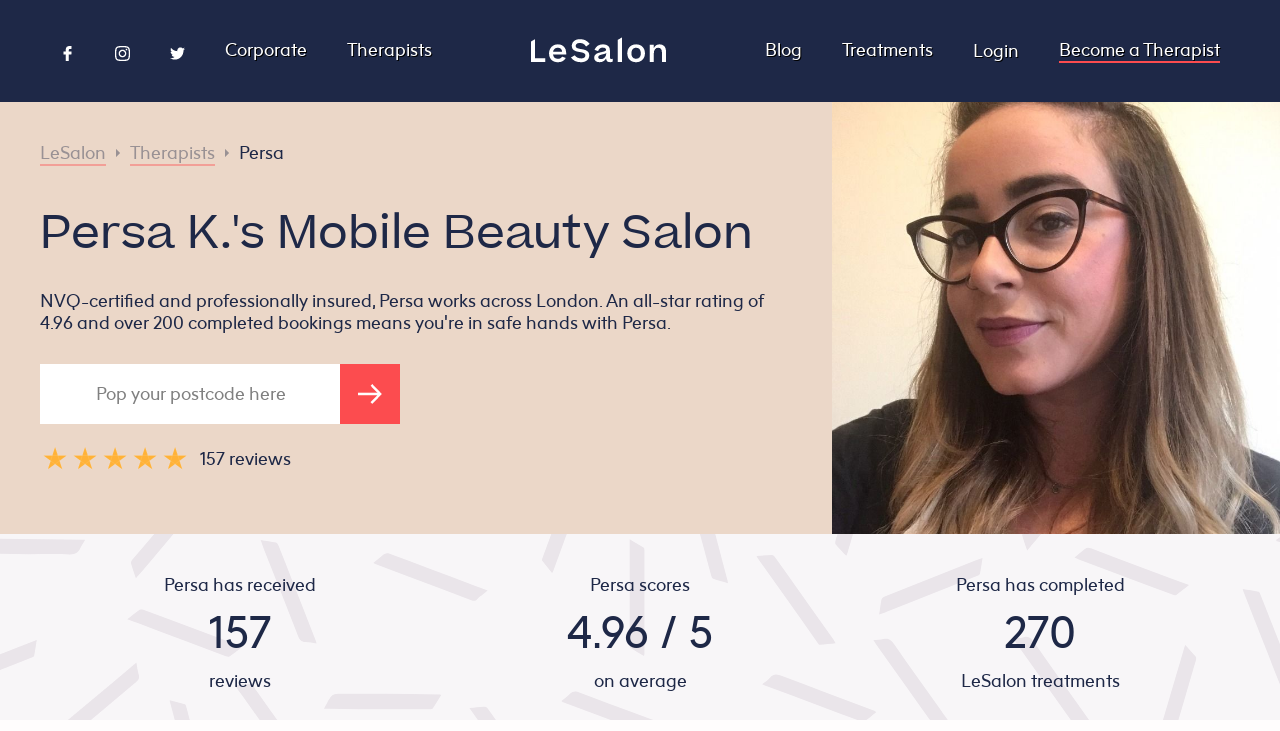

--- FILE ---
content_type: text/html
request_url: https://lesalon.com/therapists/persa/
body_size: 25651
content:
<!DOCTYPE html>
<html lang="en-gb">
<head>
	<meta charset="UTF-8">
	<meta name="viewport" content="width=device-width, initial-scale=1">
	<meta http-equiv="X-UA-Compatible" content="IE=edge">
	<meta http-equiv="X-Frame-Options" content="ALLOW">
	<meta http-equiv="Content-Security-Policy" content="block-all-mixed-content">
		<title>Persa K.&#39;s Mobile Beauty Salon</title>
		<meta name="description" content="NVQ-certified and professionally insured, Persa works across London. An all-star rating of 4.96 and over 200 completed bookings means you&#39;re in safe hands with Persa.">
	<link rel="canonical" href="https://lesalon.com/therapists/persa/" />
	<link rel="alternate" hreflang="en" href="https://lesalon.com/therapists/persa/">
	<link rel="alternate" type="application/rss+xml" href="https://lesalon.com/therapists/persa/index.xml" title="LeSalon">
	<meta property="og:title" content="Persa K.&#39;s Mobile Beauty Salon">
	<meta property="og:image" content="https://dz9tcnaek5flw.cloudfront.net/avatars/011040/1606406977-production.jpg">
	<meta property="og:url" content="https://lesalon.com/therapists/persa/">
	<meta property="og:site_name" content="LeSalon">
	<meta property="og:locale" content="en_GB">
	<link rel="apple-touch-icon" href="https://lesalon.com/img/app_logo.png">
	<meta name="apple-itunes-app" content="app-id=946475548">
		<link rel="stylesheet" href="https://lesalon.com/css/styles.597744fe4aa1bcc43576755744b7add52745f951a73d95423bc83b4a9aea2251.css" integrity="sha256-WXdE/kqhvMQ1dnVXRLet1SdF&#43;VGnPZVCO8g7SprqIlE=" media="screen">
	<script type="text/javascript">
	window.CONFIG = {"DISTANCES":{"APPOINTMENTS":{"IN":25,"NEAR":5,"REGION":500},"REVIEWS":{"IN":25,"NEAR":5,"REGION":500},"SALONETTES":{"IN":25,"NEAR":5,"REGION":500}},"ENVIRONMENT":"production","EXPOSABLE_AHOY_URL":"https://ahoy.lesalon.com","EXPOSABLE_API_URL":"https://api.lesalon.com","EXPOSABLE_GOOGLE_MAPS_KEY":"AIzaSyBtWmFaYWmijBPJC37s35ga3WeKGsvZSCI","EXPOSABLE_INTERCOM_LESALON_ID":"gyyfrkqk","EXPOSABLE_TWITTER_HANDLE":"lesalonapp","EXPOSABLE_WEB_APP_URL":"https://app.lesalon.com","LIMITS":{"POSTS":{"LOCATION":6,"POST":3,"SALONETTE":6,"TREATMENT":12},"REVIEWS":{"HOME":30,"LOCATION":12,"SALONETTE":18,"TREATMENT":6},"SALONETTES":{"HOME":10,"LOCATION":10,"TREATMENT":5}}};
</script>
	<script type="text/javascript">
	window.Alert = (title, message, buttons = []) => {
		if (!buttons.length) {
			buttons.push({
				text: 'OK',
			});
		}
		const dismiss = (onPress) => {
			wrapper.remove();
			onPress && onPress();
		};
		const wrapper = window.document.createElement('div');
		wrapper.classList.add('lesalon-alert-wrapper');
		const alert = window.document.createElement('div');
		alert.classList.add('lesalon-alert');
		wrapper.append(alert);
		const title_element = window.document.createElement('div');
		title_element.classList.add("lesalon-alert-title");
		title_element.textContent = title;
		alert.append(title_element);
		const message_element = window.document.createElement('div');
		message_element.classList.add("lesalon-alert-message");
		message_element.textContent = message;
		alert.append(message_element);
		const buttons_element = window.document.createElement('div');
		buttons_element.classList.add("lesalon-alert-buttons");
		if (buttons.length <= 2) {
			if (!buttons.find(({ text }) => text.length > 15)) {
				buttons_element.classList.add("lesalon-alert-buttons-row");
			}
		}
		alert.append(buttons_element);
		for (const { style, text, onPress } of buttons) {
			const button_element = window.document.createElement('button');
			button_element.classList.add('lesalon-alert-button');
			if (style) button_element.classList.add(style);
			button_element.textContent = text;
			button_element.onclick = () => dismiss(onPress);
			buttons_element.append(button_element);
		}
		window.document.body.append(wrapper);
	};
</script>
	<script type="text/javascript">
	window.LeUUID = () => 'le' + Math.random().toString(36).substring(2, 15) + Math.random().toString(36).substring(2, 15);
	window.linkScript = () => {
		const element = document.currentScript.previousElementSibling;
		const uuid = LeUUID();
		element.id = uuid;
		return uuid;
	};
</script>
	<script type="text/javascript">(() => {
	const dependencies = {
		'VUE': '/js/vue.js',
		'VUE_CAROUSEL': '/js/vue-carousel.js',
		'AXIOS': '/js/axios.js',
		'AHOY': '/js/ahoy.js',
		'GOOGLE_MAPS': "https://maps.googleapis.com/maps/api/js?libraries=places,visualization&key=AIzaSyBtWmFaYWmijBPJC37s35ga3WeKGsvZSCI"
	};
	window.dependencyPromises = {};
	window.ensureDependency = name => {
		const deps = Object.keys(dependencies);
		if(!deps.includes(name)){
			throw new Error(`You didn't specify a valid dependency. Please send one of [${deps.join(', ')}]. Case-sensitive.`);
		}
		const promise = window.dependencyPromises[name];
		if(promise){
			// if there is already a promise we can just return that. it will either be resolving, and the invoker can correctly wait, or it has completed and the invoker will proceed immediately.
			return promise;
		}
		const url = dependencies[name];
		const loading = window.dependencyPromises[name] = new Promise((resolve, reject) => {
			const script = document.createElement('script'); 
			script.src = url;
			script.onload = () => {
				console.log(`${name} (${url}) just loaded.`);
				resolve();
			};
			script.onerror = () => {
				reject(new Error(`${name} (${url}) failed to load.`));
			}
			const attach = () => document.head.appendChild(script);
			// don't add this dependency until dom has loaded
			if(document.readyState === 'complete'){
				attach();
			} else {
				document.addEventListener('DOMContentLoaded', attach);
			}
		});
		return loading;
	}
})()</script>
<script type="text/javascript">
	window.vues = {};
	window.makeVue = (guid, config) => Promise.resolve().then(() => {
		if(!guid) throw new Error('You need to specify a `guid` for the component you are making interactive.');
		if(!config) throw new Error('Vue needs a config object to work properly. Look at another example in this repo to see the structure.');
		const element = document.querySelector(`#${guid}`);
		if(!element){
			throw new Error(`The element #${guid} doesn't exist on the page so we can't attach Vue to it.`)
		}
		if(!element.classList.contains('vue')){
			throw new Error(
`The element #${guid} is missing a .vue class name, but you are trying to attach Vue to it.
You must include this so people & crawlers with scripts disabled have a nice experience.
Current class names: [${[...element.classList].join(', ')}]
Should be: [vue, ${[...element.classList].join(', ')}]`
			);
		}
		if(!config.el){
			config.el = '#' + guid;
		}
		if(!config.delimiters){
			config.delimiters = ['${', '}']
		}
		return window.ensureDependency('VUE').then(() => {
			document.querySelector(`#${guid}`).classList.remove('vue');
			const instance = window.vues[guid] = new Vue(config);
			return instance;
		});
	});
</script>
	<script type="text/javascript">(function(){
	const getDomain = () => {
		const hostname = window.location.hostname;
		switch(hostname){
			case 'localhost':
				return hostname;
			default:
				const parts = hostname.split('.');
				while(parts.length > 2){
					parts.shift();
				}
				return parts.join('.');
		}
	}
	window.ensureDependency('AHOY').then(() => {
		const { EXPOSABLE_AHOY_URL, ENVIRONMENT } = CONFIG;
		if(ENVIRONMENT === 'production') {
			Ahoy.debug(false);
		} else {
			Ahoy.debug(true)
		}
		Ahoy.configure({
			urlPrefix: EXPOSABLE_AHOY_URL,
			cookieDomain: getDomain(),
			startOnReady: true,
			page: window.location.href
		});
		Ahoy.trackView();
		Ahoy.start();
	});
})()</script>
	<script src="//embed.typeform.com/next/embed.js"></script>
<script>(() => {
	if(navigator.userAgent && navigator.userAgent.includes('LeWebView')) return;
	window.intercomSettings = {
		app_id: "gyyfrkqk"
	};
	(function(){var w=window;var ic=w.Intercom;if(typeof ic==="function"){ic('reattach_activator');ic('update',w.intercomSettings);}else{var d=document;var i=function(){i.c(arguments);};i.q=[];i.c=function(args){i.q.push(args);};w.Intercom=i;var l=function(){var s=d.createElement('script');s.type='text/javascript';s.async=true;s.src='https://widget.intercom.io/widget/' + "gyyfrkqk";var x=d.getElementsByTagName('script')[0];x.parentNode.insertBefore(s,x);};if(w.attachEvent){w.attachEvent('onload',l);}else{w.addEventListener('load',l,false);}}})();
})()</script>
		<script type="text/javascript">
	(function(w,d,s,l,i){w[l]=w[l]||[];w[l].push({'gtm.start':
	new Date().getTime(),event:'gtm.js'});var f=d.getElementsByTagName(s)[0],
	j=d.createElement(s),dl=l!='dataLayer'?'&l='+l:'';j.async=true;j.src=
	'https://www.googletagmanager.com/gtm.js?id='+i+dl;f.parentNode.insertBefore(j,f);
	})(window,document,'script','dataLayer','GTM-5VX5DS5');
</script>
<script async src="https://www.googletagmanager.com/gtag/js?id=G-8LPFPJKJ1V"></script>
<script>
	window.dataLayer = window.dataLayer || [];
	function gtag(){dataLayer.push(arguments);}
	gtag('js', new Date());
	gtag('config', 'G-8LPFPJKJ1V');
</script> 
</head>
<body>
	<div
	class="vue referral-banner"
	v-if="!dismissed && profile && profile.metrics.total_home_bookings > 0"
>
	<div class="message">
		<div class="eye-catcher">
			${profile.first_name}, here's a treat for you and a friend.
		</div>
		<div class="closer-look">
			Every time a friend uses your code ${profile.referral_code} at checkout, they will get £${Math.trunc(profile.referral_amount / 100)} and you'll get £${Math.trunc(profile.referral_reward / 100)} too. Our gift to you!
		</div>
	</div>
	<div class="actions">
		<div class="code">
			${profile.referral_code}
		</div>
		<div class="close" v-on:click="hide">
			<div class="bars"></div>
		</div>
	</div>
</div>
<script type="text/javascript">(() => {
	const unique_id = linkScript();
	window.makeVue(unique_id, {
		data: {
			dismissed: false,
			profile: null
		},
		methods: {
			hide(){
				this.dismissed = true;
				window.localStorage.setItem('referral-banner_dismissed', true);
			}
		},
		created(){
			const dismissed = JSON.parse(
				window.localStorage.getItem('referral-banner_dismissed')
			);
			if(dismissed){
				this.dismissed = true;
				return;
			}
			window.addEventListener('lesalonMessage', event => {
				const detail = event.detail;
				switch(detail.type){
					case "profile":
						this.profile = detail.data;
					break;
				}
			}, false)
		},
	});
})()</script>
<nav class="site-nav">
	<input type="checkbox" id="menu-icon">
	<label for="menu-icon">
		<div class="bars"><span></span></div>
	</label>
	<div class="sections">
		<div class="left">
			<div class="vue social-icons" v-if="socialIconsVisible">
				<a rel="noopener" class="page-link" href="https://www.facebook.com/Lesalonapp/" target="_blank">
					<svg xmlns="http://www.w3.org/2000/svg" viewBox="0 0 96.124 96.123">	<g>		<path class="fill" d="M72.089,0.02L59.624,0C45.62,0,36.57,9.285,36.57,23.656v10.907H24.037c-1.083,0-1.96,0.878-1.96,1.961v15.803			c0,1.083,0.878,1.96,1.96,1.96h12.533v39.876c0,1.083,0.877,1.96,1.96,1.96h16.352c1.083,0,1.96-0.878,1.96-1.96V54.287h14.654			c1.083,0,1.96-0.877,1.96-1.96l0.006-15.803c0-0.52-0.207-1.018-0.574-1.386c-0.367-0.368-0.867-0.575-1.387-0.575H56.842v-9.246			c0-4.444,1.059-6.7,6.848-6.7l8.397-0.003c1.082,0,1.959-0.878,1.959-1.96V1.98C74.046,0.899,73.17,0.022,72.089,0.02z"/>	</g></svg>				</a>
				<a rel="noopener" class="page-link" href="https://www.instagram.com/lesalonapp/?hl=en" target="_blank">
					<svg xmlns="http://www.w3.org/2000/svg" width="24" height="24" viewBox="0 0 24 24"><path class="fill" d="M12 2.163c3.204 0 3.584.012 4.85.07 3.252.148 4.771 1.691 4.919 4.919.058 1.265.069 1.645.069 4.849 0 3.205-.012 3.584-.069 4.849-.149 3.225-1.664 4.771-4.919 4.919-1.266.058-1.644.07-4.85.07-3.204 0-3.584-.012-4.849-.07-3.26-.149-4.771-1.699-4.919-4.92-.058-1.265-.07-1.644-.07-4.849 0-3.204.013-3.583.07-4.849.149-3.227 1.664-4.771 4.919-4.919 1.266-.057 1.645-.069 4.849-.069zm0-2.163c-3.259 0-3.667.014-4.947.072-4.358.2-6.78 2.618-6.98 6.98-.059 1.281-.073 1.689-.073 4.948 0 3.259.014 3.668.072 4.948.2 4.358 2.618 6.78 6.98 6.98 1.281.058 1.689.072 4.948.072 3.259 0 3.668-.014 4.948-.072 4.354-.2 6.782-2.618 6.979-6.98.059-1.28.073-1.689.073-4.948 0-3.259-.014-3.667-.072-4.947-.196-4.354-2.617-6.78-6.979-6.98-1.281-.059-1.69-.073-4.949-.073zm0 5.838c-3.403 0-6.162 2.759-6.162 6.162s2.759 6.163 6.162 6.163 6.162-2.759 6.162-6.163c0-3.403-2.759-6.162-6.162-6.162zm0 10.162c-2.209 0-4-1.79-4-4 0-2.209 1.791-4 4-4s4 1.791 4 4c0 2.21-1.791 4-4 4zm6.406-11.845c-.796 0-1.441.645-1.441 1.44s.645 1.44 1.441 1.44c.795 0 1.439-.645 1.439-1.44s-.644-1.44-1.439-1.44z"/></svg>
				</a>
				<a rel="noopener" class="page-link" href="https://twitter.com/LeSalonApp" target="_blank">
					<svg xmlns="http://www.w3.org/2000/svg" viewBox="0 0 612 612">	<g>		<path class="fill" d="M612,116.258c-22.525,9.981-46.694,16.75-72.088,19.772c25.929-15.527,45.777-40.155,55.184-69.411			c-24.322,14.379-51.169,24.82-79.775,30.48c-22.907-24.437-55.49-39.658-91.63-39.658c-69.334,0-125.551,56.217-125.551,125.513			c0,9.828,1.109,19.427,3.251,28.606C197.065,206.32,104.556,156.337,42.641,80.386c-10.823,18.51-16.98,40.078-16.98,63.101			c0,43.559,22.181,81.993,55.835,104.479c-20.575-0.688-39.926-6.348-56.867-15.756v1.568c0,60.806,43.291,111.554,100.693,123.104			c-10.517,2.83-21.607,4.398-33.08,4.398c-8.107,0-15.947-0.803-23.634-2.333c15.985,49.907,62.336,86.199,117.253,87.194			c-42.947,33.654-97.099,53.655-155.916,53.655c-10.134,0-20.116-0.612-29.944-1.721c55.567,35.681,121.536,56.485,192.438,56.485			c230.948,0,357.188-191.291,357.188-357.188l-0.421-16.253C573.872,163.526,595.211,141.422,612,116.258z"/>	</g></svg>				</a>
			</div>
			<script type="text/javascript">(function(){
				const unique_id = linkScript();
				window.makeVue(unique_id, {
					data: {
						socialIconsVisible: true
					},
					created() {
						if(navigator.userAgent) {
							if(navigator.userAgent.includes('LeWebView')) {
								this.socialIconsVisible = false;
							}
						}
					}
				})
			})()</script>
			<a class="page-link" href="https://lesalon.com/corporate">
				Corporate
			</a>
			<a class="page-link" href="https://lesalon.com/therapists/">
				Therapists
			</a>
		</div>
		<div class="center">
			<a class="site-title" href="https://lesalon.com/">
<svg xmlns="http://www.w3.org/2000/svg" viewBox="0 0 800 148.5">
<g>
	<path class="fill" d="M476.5,127.5c-5.6,0-8.9-2-8.9-12.1V77.5c0-23.4-15.1-36.8-41.5-36.8c-23.4,0-40.9,11.3-49.2,31.9l-0.5,1.1
		l21.6,6.9l0.4-1c4.8-13.4,13.3-19.6,26.8-19.6c12.5,0,19.4,4.5,19.4,12.8c0,6.5-5.2,9.4-23,13.2c-17.1,3.6-26.6,6.1-33.9,10.7
		c-9,5.7-13.2,13.2-13.2,23.8c0,16.4,12.2,26.1,32.5,26.1c16.9,0,30.8-8.2,38-22.2c1.2,15.4,8.4,22,23.6,22c8,0,13.5-2.7,15.6-3.9
		l0.6-0.3v-16.8l-1.5,0.6C481,127.1,478.8,127.5,476.5,127.5z M445.4,96.8c0,17-13.8,31.4-30.1,31.4c-7.6,0-16.7-1.9-16.7-11.2
		c0-9.5,7.9-12.9,25.5-16.8c11.6-2.5,17.7-4.7,21.3-7.7V96.8z"/>
	<path class="fill" d="M623.1,40.7c-31.3,0-52.4,21.3-52.4,53.1c0,32.1,20.6,52.9,52.4,52.9c15.6,0,28.9-5.3,38.3-15.4
		c8.9-9.5,13.9-22.8,13.9-37.5C675.3,62,654.3,40.7,623.1,40.7z M623.1,126.1c-23.1,0-28-17.6-28-32.3c0-20.5,10.5-32.8,28-32.8
		c17.9,0,27.8,11.7,27.8,32.8C650.9,114.6,641,126.1,623.1,126.1z"/>
	<path class="fill" d="M762.3,40.7c-15.6,0-27.4,7.4-34.4,21.5V42.7H704v102.2h23.8V94.5c0-21,9.4-33.5,25.1-33.5
		c15.7,0,23,8.7,23,27.3v56.6h24V82.7C800,56.8,785.5,40.7,762.3,40.7z"/>
	<path class="fill" d="M159.3,40.7c-15.5,0-28.8,5.5-38.4,16c-9,9.8-13.9,23.1-13.9,37.7c0,32.3,20.3,52.4,53.1,52.4
		c20.3,0,35.7-8.2,45.6-24.5l0.5-0.8l-21.9-8c-5.9,9.1-13.4,13-24.5,13c-17,0-27.3-9.1-29.3-25.6h77.9v-8.6c0-14.5-4.2-26.9-12-36.1
		C187.6,46,174.8,40.7,159.3,40.7z M130.6,85c2.8-15.6,12.9-24.2,28.5-24.2c15.2,0,24.3,8.6,25.6,24.2H130.6z"/>
	<polygon class="fill" points="24,122.7 24,10.1 0,24 0,144.9 84.3,144.9 84.3,122.7 	"/>
	<polygon class="fill" points="514.7,144.9 538.6,144.9 538.6,0 514.7,13.8 	"/>
	<path class="fill" d="M288.7,32.6c16.9,0,27.7,5.9,37.1,20.2l0.7,1l20.9-15.7l-0.7-0.9c-14-18.7-31.3-27.1-55.9-27.1
		c-33.8,0-49,19.8-49,39.3c0,27,22.6,33,45.7,36.8l0.7,0.1c17.6,3.1,34.2,6,34.2,19.7c0,11.2-9.4,18.2-24.4,18.2
		c-16.8,0-28.3-5.4-38.8-18.5c-3,1.7-22.6,13.1-22.6,13.1l0.5,0.7c13,18.1,32.9,27.2,59.3,27.2c29.6,0,48.8-15.9,48.8-40.4
		c0-29-27.7-34-46.1-37.3l-0.8-0.1c-18.9-3.2-33.8-5.8-33.8-19.1C264.6,39.4,274.1,32.6,288.7,32.6z"/>
</g>
</svg>
			</a>
		</div>
		<div class="right">
			<a class="page-link" href="https://lesalon.com/blog/">
				Blog
			</a>
			<a class="page-link" href="https://lesalon.com/treatments/">
				Treatments
			</a>
<div class="vue user-links-dropdown">
	<div v-if="profile">
		<input type="checkbox">
		<label class="dropdown-toggle">
			<div class="avatar" v-if="profile.avatar">
				<img loading="lazy" loading="lazy" v-bind:src="profile.avatar" />
			</div>
			<div class="avatar" v-else>
				<svg xmlns="http://www.w3.org/2000/svg" viewBox="0 0 300 300">
	<path class="fill" d="M31.2,300c-10,0-21.2,0-31.2,0C0,200.1,0,100,0,0c99.9,0,199.9,0,300,0c0,99.9,0,200,0,300c-9.5,0-18.6,0-28.2,0
		c-1.8-8.5-4-15.8-9.4-22.9c-6.8-8.8-15-15.1-26.8-15c-6,0.1-12,0-18-0.1c-15.3-0.2-27.1-8.9-32-23.4c-2-5.9-2-5.9-7.4-3.1
		c-17.8,9.3-35.7,9.5-53.6,0.3c-1.7-0.9-3.5-1.5-5.6-2.4c-0.7,1.8-1.1,3-1.5,4.2c-4.9,15.6-16.8,24.3-33.2,24.4c-5.8,0-11.7,0-17.5,0
		c-7.1,0.1-13.3,2.4-18.8,7C38,277.5,33.1,287.4,31.2,300z M224.5,146.7c-0.2-4.5,1.9-9-3.2-11.9c-11.6-6.5-18.3-16.8-21.1-29.5
		c-0.9-4.1-2.9-5-6.7-4.4c-11.3,1.6-20.9,6.7-29.4,13.9c-6.4,5.4-12.7,10.8-18.8,16.5c-17.2,15.7-36.8,20.5-59.3,14.3
		c-6.7-1.8-7.8-1.1-7.1,5.9c2.6,25.8,12.6,48.4,31.6,66.2c26,24.4,57.5,23.7,82.8-1.3C212.8,197.1,222.9,173.6,224.5,146.7z
		M151.8,45.4c-3.5,0.2-7,0.3-10.5,0.6c-41,3-74.3,37.8-75.5,79c-0.1,4.2,1.3,6.6,5.1,7.9c5.4,1.8,10.6,4,16,5.5
		c19.9,5.6,37.9,2,53.5-12c6.9-6.2,14-12.3,21.1-18.3c7.8-6.5,16.4-12.3,26.5-13.2c10.6-0.9,17.1-6,21.5-14.9
		c0.1-0.3,0.3-0.6,0.6-0.8c3.5-3.7,2.7-6.7-0.7-10.2C193.5,52.9,174.2,45.5,151.8,45.4z M218.7,80c-2.7,3.9-4.6,7.3-7.1,10
		c-6.1,6.7-5.4,13.9-2,21.3c1.2,2.7,2.6,5.4,4.4,7.8c4.1,5.6,9.3,9.9,16.1,12.1c3.5,1.1,5.1,0,4.7-3.8c-0.3-2.6-0.5-5.3-0.9-7.9
		C231.8,105.7,227.6,92.7,218.7,80z"
	/>
</svg>
			</div>
			<span>
				${profile.first_name}
			</span>
		</label>
		<nav class="dropdown-links">
			<a
				v-for="link in links"
				:href="`https://app.lesalon.com${link.href}`"
			>
				${link.label}
			</a>
		</nav>
	</div>
	<div v-else>
		<a class="page-link" href="https://app.lesalon.com/login">
			Login
		</a>
	</div>
</div>
<script type="text/javascript">(() => {
	const unique_id = linkScript();
	const element = document.getElementById(unique_id);
	const checkbox_id = unique_id + '-toggle';
	const checkbox = element.querySelector('input');
	checkbox.setAttribute('id', checkbox_id);
	const label = element.querySelector('label');
	label.setAttribute('for', checkbox_id);
	window.makeVue(unique_id, {
		data: {
			profile: null,
			links: []
		},
		methods: {
		},
		created(){
			window.addEventListener('lesalonMessage', event => {
				const detail = event.detail;
				switch(detail.type){
					case "profile":
						this.profile = detail.data;
					break;
					case "navigation":
						this.links = detail.data;
					break;
				}
			}, false)
		},
	});
})()</script>
			<a class="page-link cta" href="https://lesalon.com/become-a-therapist">
				Become a Therapist
			</a>
		</div>
	</div>
</nav>
<main class="salonette">
	<script type="application/ld+json">
		{
			"@context": "http://schema.org/",
			"@type": "HealthAndBeautyBusiness",
			"name": "Persa's Mobile Nail Salon",
			"image": "https:\/\/dz9tcnaek5flw.cloudfront.net\/avatars\/011040\/1606406977-production.jpg",
			"priceRange": "££",
			"telephone": "+442080501354",
			"openingHours": "Mo-Su 06:00-23:00",
			"address": {
				"@context": "http://schema.org/",
				"@type": "PostalAddress",
				"addressLocality": "Farringdon",
				"addressRegion": "London",
				"addressCountry": "GB"
			}
					,
					"aggregateRating": {
						"@context": "http://schema.org/",
						"@type": "AggregateRating",
						"bestRating": "5",
						"ratingValue":  4.96 ,
						"reviewCount":  157 ,
						"worstRating": "1"
					}
				,
				"review": [
						{
							"@type": "Review",
							"author": {
								"@type": "Person",
								"name": "Constance M."
							},
							"datePublished": "2023-12-01T15:10:06.000Z",
							"reviewRating": {
								"@type": "Rating",
								"bestRating": "5",
								"ratingValue": "5",
								"worstRating": "1"
							}
						}
							,
						{
							"@type": "Review",
							"author": {
								"@type": "Person",
								"name": "Laura G."
							},
							"datePublished": "2023-10-24T11:08:09.000Z",
							"reviewRating": {
								"@type": "Rating",
								"bestRating": "5",
								"ratingValue": "5",
								"worstRating": "1"
							}
						}
							,
						{
							"@type": "Review",
							"author": {
								"@type": "Person",
								"name": "Natasha E."
							},
							"datePublished": "2023-10-20T16:37:16.000Z",
							"reviewRating": {
								"@type": "Rating",
								"bestRating": "5",
								"ratingValue": "5",
								"worstRating": "1"
							}
						}
							,
						{
							"@type": "Review",
							"author": {
								"@type": "Person",
								"name": "Kirsten F."
							},
							"datePublished": "2023-10-15T18:12:44.000Z",
								"reviewBody": "Persa did an excellent job and was really lovely ",
							"reviewRating": {
								"@type": "Rating",
								"bestRating": "5",
								"ratingValue": "5",
								"worstRating": "1"
							}
						}
							,
						{
							"@type": "Review",
							"author": {
								"@type": "Person",
								"name": "Natasha E."
							},
							"datePublished": "2023-05-23T18:28:05.000Z",
							"reviewRating": {
								"@type": "Rating",
								"bestRating": "5",
								"ratingValue": "5",
								"worstRating": "1"
							}
						}
							,
						{
							"@type": "Review",
							"author": {
								"@type": "Person",
								"name": "Natasha E."
							},
							"datePublished": "2023-03-29T07:19:50.000Z",
							"reviewRating": {
								"@type": "Rating",
								"bestRating": "5",
								"ratingValue": "5",
								"worstRating": "1"
							}
						}
							,
						{
							"@type": "Review",
							"author": {
								"@type": "Person",
								"name": "Natasha E."
							},
							"datePublished": "2023-03-10T18:33:13.000Z",
							"reviewRating": {
								"@type": "Rating",
								"bestRating": "5",
								"ratingValue": "5",
								"worstRating": "1"
							}
						}
							,
						{
							"@type": "Review",
							"author": {
								"@type": "Person",
								"name": "Natasha E."
							},
							"datePublished": "2023-01-01T14:58:41.000Z",
							"reviewRating": {
								"@type": "Rating",
								"bestRating": "5",
								"ratingValue": "5",
								"worstRating": "1"
							}
						}
							,
						{
							"@type": "Review",
							"author": {
								"@type": "Person",
								"name": "Natasha E."
							},
							"datePublished": "2022-11-30T14:17:24.000Z",
							"reviewRating": {
								"@type": "Rating",
								"bestRating": "5",
								"ratingValue": "5",
								"worstRating": "1"
							}
						}
							,
						{
							"@type": "Review",
							"author": {
								"@type": "Person",
								"name": "Stephanie R."
							},
							"datePublished": "2022-11-20T20:45:37.000Z",
								"reviewBody": "Fantastic appointment. Treatment was spot on and Persa was very personable and worked well around me children who wanted to be right next to me....!",
							"reviewRating": {
								"@type": "Rating",
								"bestRating": "5",
								"ratingValue": "5",
								"worstRating": "1"
							}
						}
							,
						{
							"@type": "Review",
							"author": {
								"@type": "Person",
								"name": "Natasha E."
							},
							"datePublished": "2022-11-02T16:52:37.000Z",
							"reviewRating": {
								"@type": "Rating",
								"bestRating": "5",
								"ratingValue": "5",
								"worstRating": "1"
							}
						}
							,
						{
							"@type": "Review",
							"author": {
								"@type": "Person",
								"name": "Emma P."
							},
							"datePublished": "2022-06-05T18:10:04.000Z",
							"reviewRating": {
								"@type": "Rating",
								"bestRating": "5",
								"ratingValue": "5",
								"worstRating": "1"
							}
						}
							,
						{
							"@type": "Review",
							"author": {
								"@type": "Person",
								"name": "Rowan M."
							},
							"datePublished": "2022-05-30T17:18:51.000Z",
							"reviewRating": {
								"@type": "Rating",
								"bestRating": "5",
								"ratingValue": "5",
								"worstRating": "1"
							}
						}
							,
						{
							"@type": "Review",
							"author": {
								"@type": "Person",
								"name": "Ruth M."
							},
							"datePublished": "2022-04-12T09:58:18.000Z",
							"reviewRating": {
								"@type": "Rating",
								"bestRating": "5",
								"ratingValue": "5",
								"worstRating": "1"
							}
						}
							,
						{
							"@type": "Review",
							"author": {
								"@type": "Person",
								"name": "Natasha E."
							},
							"datePublished": "2022-02-10T13:37:32.000Z",
							"reviewRating": {
								"@type": "Rating",
								"bestRating": "5",
								"ratingValue": "5",
								"worstRating": "1"
							}
						}
							,
						{
							"@type": "Review",
							"author": {
								"@type": "Person",
								"name": "Gemma W."
							},
							"datePublished": "2022-02-10T10:01:38.000Z",
							"reviewRating": {
								"@type": "Rating",
								"bestRating": "5",
								"ratingValue": "5",
								"worstRating": "1"
							}
						}
							,
						{
							"@type": "Review",
							"author": {
								"@type": "Person",
								"name": "Natasha E."
							},
							"datePublished": "2022-01-10T10:09:48.000Z",
							"reviewRating": {
								"@type": "Rating",
								"bestRating": "5",
								"ratingValue": "5",
								"worstRating": "1"
							}
						}
							,
						{
							"@type": "Review",
							"author": {
								"@type": "Person",
								"name": "Patricia R."
							},
							"datePublished": "2021-11-24T23:42:55.000Z",
							"reviewRating": {
								"@type": "Rating",
								"bestRating": "5",
								"ratingValue": "5",
								"worstRating": "1"
							}
						}
				]
		}
	</script>
	<section class="hero">
		<div>
			<ul class="breadcrumbs">
	<li>
		<a href="https://lesalon.com/">
				LeSalon
		</a>
	</li>
		<span class="separator"></span>
	<li>
		<a href="https://lesalon.com/therapists/">
				Therapists
		</a>
	</li>
		<span class="separator"></span>
	<li>
		<a class="active"  href="https://lesalon.com/therapists/persa/">
				Persa
		</a>
	</li>
</ul>
<script type="application/ld+json">
	{
		"@context": "https://schema.org",
		"@type": "BreadcrumbList",
		"itemListElement": [
	{
		"@type": "ListItem",
        "position":  97 ,
        "name": "LeSalon",
        "item": "https:\/\/lesalon.com\/"
	}
		,
	{
		"@type": "ListItem",
        "position":  98 ,
        "name": "Therapists",
        "item": "https:\/\/lesalon.com\/therapists\/"
	}
		,
	{
		"@type": "ListItem",
        "position":  99 ,
        "name": "Persa",
        "item": "https:\/\/lesalon.com\/therapists\/persa\/"
	}
		]
	}
</script>
			<h1>
				Persa K.&#39;s Mobile Beauty Salon
			</h1>
			<h2>
				NVQ-certified and professionally insured, Persa works across London. An all-star rating of 4.96 and over 200 completed bookings means you&#39;re in safe hands with Persa.
			</h2>
			<div class="vue convert">
	<form
		class="web"
		action="https://app.lesalon.com/book"
		method="get"
		ref="form"
		v-if="!isMobile()"
		@submit="onSubmit"
	>
		<input
			name="postcode"
			pattern="\s*?[A-Za-z]{1,2}[0-9][A-Za-z0-9]?\s?[0-9][ABD-HJLNP-UW-Zabd-hjl‌​np-uw-z]{2}?\s*"
			required
			placeholder="Pop your postcode here"
			v-model="postcode"
		/>
		<button>
			<svg xmlns="http://www.w3.org/2000/svg" viewBox="0 0 39.7 31.9">
<line class="stroke" x1="0" y1="15.9" x2="36.5" y2="15.9"/>
<polyline class="stroke" points="22.2,1.4 36.7,15.9 22.2,30.4 "/>
</svg>
		</button>
			<input
				hidden
				name="shortname"
				value="persa"
				v-model="shortname"
			/>
			<input
				hidden
				name="professional_id"
				value="11040"
				v-model="professional_id"
			/>
		<script>(() => {
			const form = document.currentScript.parentElement;
			const validation_message = "Enter a valid London postcode.";
			form.elements.postcode.oninput = e => {
				e.target.setCustomValidity('');
			}
			form.elements.postcode.oninvalid = e => {
				e.target.setCustomValidity('');
				if (!e.target.validity.valid) {
					e.target.setCustomValidity(validation_message);
				}
			}
		})()</script>
	</form>
	<div class="verified-star">
		<div class="stars">
			<div class="star">
				<svg xmlns="http://www.w3.org/2000/svg" viewBox="0 0 240 240">
	<path class="fill" d="m48,234 73-226 73,226-192-140h238z"/>
</svg>
			</div>
			<div class="star">
				<svg xmlns="http://www.w3.org/2000/svg" viewBox="0 0 240 240">
	<path class="fill" d="m48,234 73-226 73,226-192-140h238z"/>
</svg>
			</div>
			<div class="star">
				<svg xmlns="http://www.w3.org/2000/svg" viewBox="0 0 240 240">
	<path class="fill" d="m48,234 73-226 73,226-192-140h238z"/>
</svg>
			</div>
			<div class="star">
				<svg xmlns="http://www.w3.org/2000/svg" viewBox="0 0 240 240">
	<path class="fill" d="m48,234 73-226 73,226-192-140h238z"/>
</svg>
			</div>
			<div class="star">
				<svg xmlns="http://www.w3.org/2000/svg" viewBox="0 0 240 240">
	<path class="fill" d="m48,234 73-226 73,226-192-140h238z"/>
</svg>
			</div>
		</div>
		<div class="reviewTextContainer">
			<div class="reviewText">
				157 reviews
			</div>
		</div>
	</div>
</div>
<script>(() => {
	const unique_id = linkScript();
	window.makeVue(unique_id, {
		data: {
			postcode: null,
			shortname: null,
			professional_id: null,
			category_id: null,
		},
		methods: {
			isMobile() {
				return false;
				if(/Android|webOS|iPhone|iPad|iPod|BlackBerry|IEMobile|Opera Mini/i.test(navigator.userAgent)) {
					return true
				} else {
					return false
				}
			},
			onSubmit(e) {
				let postcode = e.currentTarget.postcode.value;
				postcode = postcode.toUpperCase().replace(/ /g, '');
				this.postcode = postcode;
					const professional_id = this.professional_id;
					const custom_event = new CustomEvent('lesalonMessage', {
						detail: {
							type: 'checkout_start',
							data: {
								path: 'direct/' + professional_id + '/' + postcode,
							}
						}
					});
					window.dispatchEvent(custom_event);
					e.preventDefault();
				return true;
			}
		},
		created(){
		},
		mounted(){
			const inputs = this.$refs.form.querySelectorAll('input[hidden]');
			for(const input of inputs) {
				this[input.name] = input.getAttribute('value');
			}
		},
	});
})()</script>
		</div>
			<div>
				<img loading="lazy" loading="lazy" src="https://dz9tcnaek5flw.cloudfront.net/avatars/011040/1606406977-production.jpg?width=800&height=800" />
			</div>
	</section>
	<section class="stats">
		<ul>
			<li>
				<p>
					Persa has received
				</p>
				<p>
					157
				</p>
				<p>
					reviews
				</p>
			</li>
			<li>
				<p>
					Persa scores
				</p>
				<p>
					4.96 / 5
				</p>
				<p>
					on average
				</p>
			</li>
			<li>
				<p>
					Persa has completed
				</p>
				<p>
					270
				</p>
				<p>
					LeSalon treatments
				</p>
			</li>
		</ul>
	</section>
		<section class="profile">
			<h2>
				About Persa
			</h2>
			<p>
				Persa has been a qualified Nail Technician for over 8 years. Nails is a role she is extremely passionate about, she truly enjoys nail art and creating new designs. 
Persa speaks both the Greek and English language and in her spare time she can be found watching tutorials on creative nail trends, traveling and exploring new places. 
			</p>
		</section>
		<section class="treatments-offered">
			<h2>
				Treatments Persa Offers
			</h2>
			<div class="list treatments">
		<a href="https://lesalon.com/treatments/mens" data-category="CATMEN">
			<svg version="1.1" id="Layer_1" xmlns="http://www.w3.org/2000/svg" x="0" y="0" viewBox="0 0 50.7 49.4" xml:space="preserve">
  <path class="fill" d="M25.5 19.4L.7 41.6c-.4.3-.4.9-.1 1.3l5.5 5.9c.3.4.9.4 1.3 0l23.9-23.3 9.5-.3 2 2.1c.3.4.9.4 1.3 0l6.1-5.7c.4-.3.4-.9 0-1.3L31.5.6c-.3-.4-.9-.4-1.3 0l-6.1 5.7c-.4.3-.4.9 0 1.3l2.3 2.5-.9 9.3zm4.5-14l14.9 16c.1.2.3.2.5.2l.5-.2c.3-.3.3-.7 0-1L31 4.4c-.3-.3-.7-.3-1 0-.2.3-.3.8 0 1m-2 1.9l14.9 16c.1.2.3.2.5.2l.5-.2c.3-.3.3-.7 0-1L29 6.3c-.3-.3-.7-.3-1 0-.3.3-.3.7 0 1m-25.5 35L27 20.5c.2-.1.3-.3.3-.6l.8-8.2 11 11.8-8.2.2-.6.2-23.5 23-4.3-4.6zm40.9-16.8L26 6.9l4.8-4.5L48.2 21l-4.8 4.5z"/>
</svg>
			<span>Men&#39;s</span>
		</a>
		<a href="https://lesalon.com/treatments/manicure" data-category="CATMNI">
			<svg version="1.1" id="Layer_1" xmlns="http://www.w3.org/2000/svg" x="0" y="0" viewBox="0 0 32.6 32.6" xml:space="preserve">
  <path class="fill" d="M26.9 3.4c-1.2-.3-2.6-.1-3.5.8L14.6 13l1.4 1.3L25.3 5l1.6-1.6zm-14.2 9.7l9.7-9.7c1.8-1.8 5.1-1.8 7.1-.3 1.5 2 1.5 5.3-.3 7.1l-9.7 9.7c-1.1-1.2-2.1-2.4-3.3-3.5-1.1-1.2-2.3-2.2-3.5-3.3M17.1 6l-7.3 7.3a70 70 0 015 4.5c1.6 1.6 3 3.3 4.5 5l7.2-7.2c-.8 2.5-2.2 4.8-3.5 6.2l-9.4 9.4 1.4 1.4 9.4-9.4c2.4-2.4 4.2-6.7 4.7-10.1l1.4-1.4c2.6-2.6 2.5-7 .3-9.8C28-.4 23.6-.5 21 2.1l-1.4 1.4c-3.4.4-7.6 2.2-10.1 4.7L.1 17.6 1.5 19l9.4-9.4A15 15 0 0117.1 6"/>
</svg>
			<span>Manicure</span>
		</a>
		<a href="https://lesalon.com/treatments/pedicure" data-category="CATPDI">
			<svg version="1.1" id="Layer_1" xmlns="http://www.w3.org/2000/svg" x="0" y="0" viewBox="0 0 50.8 50.5" xml:space="preserve">
  <path class="fill" d="M2.5 40.1L40.3 2.4l8 8-3.1 3.1-.6-.6c.1-1.2-.1-2.3-1.4-3.5a4.3 4.3 0 00-3-1.3 5.4 5.4 0 00-4.7 3.3c-.7 1.7-.4 3.5.9 4.8a4.2 4.2 0 003.5 1.4l.6.6-4.4 4.4-.6-.6c.1-1.2-.1-2.3-1.4-3.5a4.3 4.3 0 00-3-1.3 5.4 5.4 0 00-4.7 3.3c-.7 1.7-.4 3.4.9 4.8 1.1 1.1 2.2 1.5 3.5 1.3l.6.6-4.3 4.3-.6-.6c.1-1.2-.1-2.3-1.4-3.5a4.3 4.3 0 00-3-1.3 5.4 5.4 0 00-4.7 3.3c-.7 1.7-.4 3.5.9 4.8a4.2 4.2 0 003.5 1.4l.6.6-4.4 4.4-.6-.6c.1-1.2-.1-2.3-1.4-3.5a4.3 4.3 0 00-3-1.3 5.4 5.4 0 00-4.7 3.3c-.7 1.7-.4 3.4.9 4.8a4.2 4.2 0 003.5 1.4l.6.6-3.1 3.1-7.7-8.3zM19.2 30a3.6 3.6 0 013.1-2.2c.7 0 1.2.3 1.8.8.9.9.9 1.6.8 2.4 0 .3 0 .6.2.8l1.5 1.5c.3.3.9.3 1.2 0l5.5-5.5a1 1 0 000-1.2L31.9 25a.8.8 0 00-.8-.2c-.8.1-1.4.2-2.4-.8-1.1-1.1-.8-2.2-.6-2.8a3.6 3.6 0 013.1-2.2c.7 0 1.2.3 1.8.8.9.9.9 1.6.8 2.4l.2.8 1.5 1.5c.3.3.9.3 1.2 0l5.6-5.6a1 1 0 000-1.2L40.9 16a.8.8 0 00-.8-.2c-.8.1-1.4.2-2.4-.8-1.1-1.1-.8-2.2-.6-2.8a3.6 3.6 0 013.1-2.2c.7 0 1.2.3 1.8.8.9.9.9 1.6.8 2.4 0 .3 0 .6.2.8l1.5 1.5c.3.3.9.3 1.2 0l4.4-4.4a1 1 0 000-1.2L40.9.7a1 1 0 00-1.2 0l-39 39c-.3.3-.3.9 0 1.3l9.2 9c.3.3.9.3 1.2 0l4.3-4.3a1 1 0 000-1.2L14 42.9a.8.8 0 00-.8-.2c-.8.1-1.4.2-2.4-.8-1.1-1.1-.8-2.2-.6-2.8a3.6 3.6 0 013.1-2.2c.7 0 1.2.3 1.8.8.9.9.9 1.6.8 2.4 0 .3 0 .6.2.8l1.5 1.5c.3.3.9.3 1.2 0l5.6-5.6a1 1 0 000-1.2l-1.5-1.5a.8.8 0 00-.8-.2c-.8.1-1.4.2-2.4-.8-1-1.3-.8-2.5-.5-3.1"/>
</svg>
			<span>Pedicure</span>
		</a>
		<a href="https://lesalon.com/treatments/mani-pedi" data-category="CATMPI">
			<svg version="1.1" id="Layer_1" xmlns="http://www.w3.org/2000/svg" x="0" y="0" viewBox="0 0 42.6 42.4" xml:space="preserve">
  <path class="fill" d="M26.7 25.9l-4.4-4.4L33.8 10 39 7.7l.3-.2 2.6-2.6c.4-.4.4-.9 0-1.3L38.8.5c-.4-.4-.9-.4-1.3 0L35 3.2l-.2.3-2.3 5.2L21 20.2l-4.4-4.4c-.4-.4-.9-.3-1.3 0L.6 31.8c-.3.4-.3.9 0 1.2l8.8 8.8c.3.3.9.4 1.2 0l16-14.7c.4-.3.4-.9.1-1.2M40 4.3l-1.9 1.9L35 7.5l1.4-3.2 1.9-1.9L40 4.3zM16 17.7l8.8 8.8L10.1 40l-7.6-7.6L16 17.7z"/>
</svg>
			<span>Mani-Pedi</span>
		</a>
		<a href="https://lesalon.com/treatments/massages" data-category="CATMSG">
			<svg version="1.1" id="Layer_1" xmlns="http://www.w3.org/2000/svg" x="0" y="0" viewBox="0 0 60.8 54.5" xml:space="preserve">
  <path class="fill"  d="M35.1 47.3L33 41.5c-.6-1.9-1.1-3.9-1.9-5.8L30 33.4l-.9-1.8c.8-.3 1.6-1 1.9-1.7.2-.4.2-.9.1-1.4l-.8-1.4c-.1-.2-.3-.3-.5-.2l-1.2.7c-.6.4-1.2.4-1.8.3l-1.3-1.4c-2.4-2.1-6-2.7-9-3.3-3.7-.7-7.7-1-11.1-2.7-1.5-.8-3-1.9-4.3-2.9-.4-.3-.8.2-.5.6 2.5 2.5 5.3 4.2 8.7 5.1 2 .6 4 .8 6 1.2l5 1.1c1.5.4 3.1 1 4.3 2a33.3 33.3 0 014.7 6.6c.5.8 1 1.6 1.3 2.6l1.8 5.9c.5 1.5 1 3.1 1.7 4.6-.3.3-.7.3-1.1.3l-.2-1.2c-.1-.6-.4-1.1-.6-1.7L31 41.3 29.7 38c-.1-.4-.7-.2-.6.2.6 2.2 1.4 4.2 2.1 6.4l.6 1.6c.2.5.2 1.1.3 1.6.1.5.1 1.1.3 1.6l.2 1.2-.7.2c-.3 0-.6 0-.8-.2l-.7-2.4c-.3-1.1-.4-2.2-.8-3.2-.3-1-.9-2-1.4-3l-1.6-3.1c-.3-.4-.8 0-.6.4l1.4 3 1.3 3 .7 3.1.8 2.8h-.9c-.3-.2-.5-.8-.5-1.2v-.1c.2-.7-.3-1.5-.6-2.2l-1.3-2.9c-.8-1.7-1.6-3.5-3-4.9-.3-.2-.7.2-.5.5 1.2 1.4 2.1 3 2.8 4.7l1 2.6.5 1.2.3.8c-.7.3-1.5-.4-1.9-.9l-1.4-2.3-1.7-2.2c-.5-.8-.9-1.7-1.5-2.4-1.1-1.3-2.4-2.3-3.4-3.8-.7-1.2-1.1-2.6-1.6-4l.7-.2c.3-.2.2-.6-.1-.8-.5-.3-1.1-.4-1.6-.6l-2-.3c-1.5-.1-3 0-4.6-.2-1.3-.2-2.6-.5-4-.6-1.4-.2-2.9-.3-4.1-1-.4-.2-.6.4-.3.6 2.5 1.3 5.2 1.7 7.9 2.3 1.6.3 3.2.2 4.8.3.8 0 1.5.1 2.3.4h.1c.3 1.7.8 3.3 1.6 4.7.5.9 1 1.6 1.7 2.2.8.7 1.5 1.4 2.1 2.2l1.7 2.6c.6.8 1.3 1.6 1.9 2.6a5 5 0 001.5 2c.6.3 1.4.7 2 .4.4 1.4 2.1 2.3 3.1 1 .6.2 1.4.2 1.8-.2.3.1.6-.1.7-.4.2-.8-.2-1.7-.4-2.5.7-.1 1.2-.3 1.7-.8.2-.2.2-.4.1-.5zm-7.7-18.6c.4.1.8 0 1.2-.1.5-.1.9-.5 1.3-.8.3.5.6.9.5 1.5-.1 1-1 1-1.8 1.3l-1.2-1.9zM54 19.6c0-.2-.1-.4-.3-.4-1-.1-1.9-.6-2.7-1l-.7-.3c1-.3 1.8-.9 1.9-2 0-.2-.1-.5-.4-.5-1.9-.2-3.7-.6-5.6-.7l.4-.5c.3-.5.4-1.5-.4-1.5l-.9.1-1.8.1-3.6-.2a3 3 0 01-.5-.7c-.8-1.1-1.4-2.2-2-3.3-.6-1.1-1.1-2.3-1.9-3.1-.9-.9-2-1.5-2.9-2.2L29.3.6c-.3-.3-.6.2-.4.5L31.8 4c.9.9 2 1.6 3 2.5.9.8 1.3 2.1 1.9 3.1l2.2 3.5a21 21 0 005.7 5.4l3.1 2.1 3 1.6-.8.1h-1.5a9 9 0 01-3.2-.9L42.3 20l-1.3-.8c.1-.3-.1-.7-.5-.6l-3 .3.4-1.3c.1-.4-.4-.6-.7-.4-.6.3-.7 1.2-.8 1.8l-.4 2.6c-.1.7-.4 1.3-.8 1.8-.2.3-.4.5-.7.6l-.7.1c.5-1.1.5-2.3.5-3.4l-.1-2-.7-2c-.2-.6-.4-1.3-.3-2l.4-2c.2-1.2-.5-2.2-1.3-3-.8-.7-1.8-1.2-2.8-1.7l-4.3-2.2c-3-1.6-6-3.3-8.9-5.1-.3-.2-.8.3-.4.5 2.4 1.7 5 3.2 7.5 4.7l.8.4-.9.7L22 8.2l-2.6 2.5c-1.4 1.5-2.3 3.6-4.3 4.3-.4.1-.2.7.2.6 1.9-.6 3.2-2.3 4.5-3.7.8-.9 1.8-1.7 2.7-2.5l1.4-1.2c.5-.4 1-.7 1.4-1.2 1.7 1 3.5 1.9 5.1 3 .9.5 1.8 1.2 1.9 2.3.1.6-.2 1.3-.3 1.9a6 6 0 00.1 1.9c.3 1.3.9 2.4 1 3.8 0 1.3.1 2.8-.5 4-.1.2 0 .4.1.5l.1.1c1.4 1.2 2.9-.1 3.6-1.4.4-.8.6-1.8.7-2.7l.1-1H40c.7.4 1.3 1.2 2.1 1.6 1 .6 2.1 1.2 3.3 1.6 1 .4 2.1.6 3.2.7.9 0 2.2 0 2.9-.7.2-.2.1-.4 0-.6.1-.1.1-.3-.1-.5l-1.2-.8.8.1c1.2.5 3.3.4 3-1.2zm-13.1-5.7s0-.1 0 0l-.3-.3c1.3.2 2.6.2 3.9.1l1-.1.6-.1c-.2 0-.1.1-.2.4l-.4.3-1.2.3-.2.1-1.2-.1c-.6-.2-1.5-.2-2-.6zm1.1 1.3h.1c.9.2 1.9.4 2.9.4l3.3.2 2.9.5c-.4.9-2.2.6-3 .8l-.2.1c-1.8-.6-3.7-.6-5.4-1.3l-.6-.7zm10.3 5H51c-.7 0-1.4 0-2.1-.2l-.8-.1-.8-.5-2.4-1.5-.8-.6.4.1 3.2.6c1 .3 2.1.6 3.1 1.1.7.3 1.4.7 2.2.8-.1.2-.2.3-.7.3zM59.9 25.6c-1.6.4-3 1.2-4.4 2l-2.1 1.2-2.4 1.3c-1.3.8-2.2 1.9-3.4 2.8-1.2.9-2.3 1.8-3.2 3-1.8 2.4-1.7 5.8-1.9 8.7a15 15 0 01-.8 4.7c-.6 1.5-1.6 2.9-2.6 4.2-.3.4.4.9.7.5.9-1.1 1.9-2.3 2.5-3.6.7-1.4 1.1-2.8 1.4-4.3l.6-4.5c.2-1.4.4-3 1.1-4.2.7-1.1 1.7-2 2.6-3 1-1.2 1.8-2.5 3.2-3.3l2.2-1.1 2.4-1.2 4.4-2.3c.5-.2.3-1.1-.3-.9z"/>
</svg>
			<span>Massages</span>
		</a>
		<a href="https://lesalon.com/treatments/weddings" data-category="CATWED">
			<svg version="1.1" id="Layer_1" xmlns="http://www.w3.org/2000/svg" x="0" y="0" viewBox="0 0 46 45.8" xml:space="preserve">
  <path class="fill" d="M29.9 35.2a13.5 13.5 0 01-19.1 0c-5.3-5.3-5.3-13.8 0-19.1s13.8-5.3 19.1 0 5.3 13.8 0 19.1m.8-20.1a15 15 0 00-20.9.1 14.7 14.7 0 000 20.9 14.7 14.7 0 0020.9 0 15 15 0 00.1-20.9h-.1v-.1z"/>
  <path class="fill" d="M38 16.3l-1.6-.2a18.7 18.7 0 11-6.5-6.5L29.7 8a20 20 0 104.7 31.7A20 20 0 0038 16.3"/>
  <path class="fill" d="M43.6 8.9L39.3 10l-3.1-3.1 1-4.5 6.4 6.5zm.7 1.1l-.6 4.3-3.2-3.2 3.8-1.1zm-10 3.2l4.6-1.8 3 3-7.6-1.2zm1.3-5.1l2.3 2.3-4.1 1.6 1.8-3.9zm-.9-.9l-2 4.2L31.5 4l3.2 3.2zm.4-1.4l-3.5-3.5 4.4-.6-.9 4.1zM43.5 16l1.1.2 1-7.1-.6-.6L37.4.9l-.6-.6-7.1 1.1 2.1 12.8L43.5 16z"/>
</svg>
			<span>Weddings</span>
		</a>
		<a href="https://lesalon.com/treatments/packages" data-category="CATSMR">
			<svg version="1.1" id="Layer_1" xmlns="http://www.w3.org/2000/svg" x="0" y="0" viewBox="0 0 80 80" xml:space="preserve">
  <path class="fill" d="M59.2 23.8c.6 0 1-.4 1-1v-4.3c0-.6-.4-1-1-1s-1 .4-1 1v4.3c0 .6.4 1 1 1zM54.1 25.6c.6 0 1-.4 1-1v-7.9c0-.6-.4-1-1-1s-1 .4-1 1v7.9c0 .6.5 1 1 1z"/>
  <path class="fill" d="M40.2 31c3 3 6.9 4.4 10.8 4.4S58.7 34 61.7 31a15 15 0 00-5.5-24.9c-.4-.1-.8 0-1 .2L36.9 24.5c-.3.3-.4.7-.2 1.1.7 2 1.9 3.8 3.5 5.4zM56.1 8.2a13.1 13.1 0 014.2 21.4 13.3 13.3 0 01-18.7 0 13.4 13.4 0 01-2.8-4.2L56.1 8.2zM6.1 55.9a15.1 15.1 0 0014.3 9.9 15 15 0 005.3-29.3c-.4-.1-.8 0-1 .2L6.3 54.9c-.3.2-.4.7-.2 1zm19.4-17.3A13.1 13.1 0 0129.7 60 13.3 13.3 0 0111 60a13.4 13.4 0 01-2.8-4.2l17.3-17.2z"/>
  <path class="fill" d="M0 55a23 23 0 005.4 9.8c3.2 3.2 7.1 5 11.2 5.7V75c0 2 1.3 3.8 3.2 4.4l1.3.4.8.1c.5 0 1-.2 1.5-.5.6-.5 1-1.2 1-2l-.1-7.2a20.3 20.3 0 0016.1-20 20.3 20.3 0 00-10.8-18c.3-1.8 1.8-2.5 2.7-2.7a20.6 20.6 0 0018.1 10.8c5.3 0 10.5-2 14.6-6a20 20 0 005.4-9.7l7 .1c.8 0 1.6-.4 2-1 .5-.7.6-1.5.3-2.2l-.4-1.2c-.5-2-2.3-3.3-4.3-3.3h-4.1A20.1 20.1 0 0055.3 0h-.5l-.2.1-.2.1h-.1L31.2 23.4c-1.3.2-3.5.9-5.2 2.5a9.8 9.8 0 00-2.6 5.1L.2 54l-.1.1-.1.2-.1.2v.2l.1.3zm22.4 22.5l-.2.4-.4.1-1.3-.4a3 3 0 01-1.9-2.6v-4.3l1.3.1 2.4-.2.1 6.9zM74.9 19c1.2 0 2.2.8 2.6 1.8l.4 1.2c.1.2 0 .4-.1.4l-.4.2-6.6-.1.2-2.8v-.9l3.9.2zM25.1 32.3l.3-.6c.1-.8.6-2.8 2-4.3 1.5-1.5 3.6-2 4.3-2 .2 0 .5-.1.6-.3l23.1-23A18.3 18.3 0 0169 19.9c0 4.9-1.9 9.6-5.4 13.1a18.7 18.7 0 01-29.8-4.9c-.2-.4-.5-.6-1-.6-1.8.1-5.1 1.3-5.3 5.3v.4l.1.2.1.2.2.2.1.1a18.3 18.3 0 0110.3 16.6c0 4.9-1.9 9.6-5.4 13.1-7.2 7.2-19 7.2-26.3 0a21.1 21.1 0 01-4.7-8.2l23.2-23.1z"/>
</svg>
			<span>Packages</span>
		</a>
</div>
		</section>
		<section class="reviews">
			<h2>Persa's recent reviews</h2>
			<div class="list reviews">
				<h3>
					December 2023
				</h3>
		<div>
			<div class="stars">
					<svg xmlns="http://www.w3.org/2000/svg" viewBox="0 0 240 240">
	<path class="fill" d="m48,234 73-226 73,226-192-140h238z"/>
</svg>
					<svg xmlns="http://www.w3.org/2000/svg" viewBox="0 0 240 240">
	<path class="fill" d="m48,234 73-226 73,226-192-140h238z"/>
</svg>
					<svg xmlns="http://www.w3.org/2000/svg" viewBox="0 0 240 240">
	<path class="fill" d="m48,234 73-226 73,226-192-140h238z"/>
</svg>
					<svg xmlns="http://www.w3.org/2000/svg" viewBox="0 0 240 240">
	<path class="fill" d="m48,234 73-226 73,226-192-140h238z"/>
</svg>
					<svg xmlns="http://www.w3.org/2000/svg" viewBox="0 0 240 240">
	<path class="fill" d="m48,234 73-226 73,226-192-140h238z"/>
</svg>
			</div>
			<div class="details">
				<div class="name">
						<img loading="lazy" loading="lazy" src="https://graph.facebook.com/10161181100330293/picture?width=60&height=60" />
					Constance M.
				</div>
			</div>
		</div>
				<h3>
					October 2023
				</h3>
		<div>
			<div class="stars">
					<svg xmlns="http://www.w3.org/2000/svg" viewBox="0 0 240 240">
	<path class="fill" d="m48,234 73-226 73,226-192-140h238z"/>
</svg>
					<svg xmlns="http://www.w3.org/2000/svg" viewBox="0 0 240 240">
	<path class="fill" d="m48,234 73-226 73,226-192-140h238z"/>
</svg>
					<svg xmlns="http://www.w3.org/2000/svg" viewBox="0 0 240 240">
	<path class="fill" d="m48,234 73-226 73,226-192-140h238z"/>
</svg>
					<svg xmlns="http://www.w3.org/2000/svg" viewBox="0 0 240 240">
	<path class="fill" d="m48,234 73-226 73,226-192-140h238z"/>
</svg>
					<svg xmlns="http://www.w3.org/2000/svg" viewBox="0 0 240 240">
	<path class="fill" d="m48,234 73-226 73,226-192-140h238z"/>
</svg>
			</div>
			<div class="details">
				<div class="name">
						<svg xmlns="http://www.w3.org/2000/svg" viewBox="0 0 300 300">
	<path class="fill" d="M31.2,300c-10,0-21.2,0-31.2,0C0,200.1,0,100,0,0c99.9,0,199.9,0,300,0c0,99.9,0,200,0,300c-9.5,0-18.6,0-28.2,0
		c-1.8-8.5-4-15.8-9.4-22.9c-6.8-8.8-15-15.1-26.8-15c-6,0.1-12,0-18-0.1c-15.3-0.2-27.1-8.9-32-23.4c-2-5.9-2-5.9-7.4-3.1
		c-17.8,9.3-35.7,9.5-53.6,0.3c-1.7-0.9-3.5-1.5-5.6-2.4c-0.7,1.8-1.1,3-1.5,4.2c-4.9,15.6-16.8,24.3-33.2,24.4c-5.8,0-11.7,0-17.5,0
		c-7.1,0.1-13.3,2.4-18.8,7C38,277.5,33.1,287.4,31.2,300z M224.5,146.7c-0.2-4.5,1.9-9-3.2-11.9c-11.6-6.5-18.3-16.8-21.1-29.5
		c-0.9-4.1-2.9-5-6.7-4.4c-11.3,1.6-20.9,6.7-29.4,13.9c-6.4,5.4-12.7,10.8-18.8,16.5c-17.2,15.7-36.8,20.5-59.3,14.3
		c-6.7-1.8-7.8-1.1-7.1,5.9c2.6,25.8,12.6,48.4,31.6,66.2c26,24.4,57.5,23.7,82.8-1.3C212.8,197.1,222.9,173.6,224.5,146.7z
		M151.8,45.4c-3.5,0.2-7,0.3-10.5,0.6c-41,3-74.3,37.8-75.5,79c-0.1,4.2,1.3,6.6,5.1,7.9c5.4,1.8,10.6,4,16,5.5
		c19.9,5.6,37.9,2,53.5-12c6.9-6.2,14-12.3,21.1-18.3c7.8-6.5,16.4-12.3,26.5-13.2c10.6-0.9,17.1-6,21.5-14.9
		c0.1-0.3,0.3-0.6,0.6-0.8c3.5-3.7,2.7-6.7-0.7-10.2C193.5,52.9,174.2,45.5,151.8,45.4z M218.7,80c-2.7,3.9-4.6,7.3-7.1,10
		c-6.1,6.7-5.4,13.9-2,21.3c1.2,2.7,2.6,5.4,4.4,7.8c4.1,5.6,9.3,9.9,16.1,12.1c3.5,1.1,5.1,0,4.7-3.8c-0.3-2.6-0.5-5.3-0.9-7.9
		C231.8,105.7,227.6,92.7,218.7,80z"
	/>
</svg>
					Laura G.
				</div>
			</div>
		</div>
		<div>
			<div class="stars">
					<svg xmlns="http://www.w3.org/2000/svg" viewBox="0 0 240 240">
	<path class="fill" d="m48,234 73-226 73,226-192-140h238z"/>
</svg>
					<svg xmlns="http://www.w3.org/2000/svg" viewBox="0 0 240 240">
	<path class="fill" d="m48,234 73-226 73,226-192-140h238z"/>
</svg>
					<svg xmlns="http://www.w3.org/2000/svg" viewBox="0 0 240 240">
	<path class="fill" d="m48,234 73-226 73,226-192-140h238z"/>
</svg>
					<svg xmlns="http://www.w3.org/2000/svg" viewBox="0 0 240 240">
	<path class="fill" d="m48,234 73-226 73,226-192-140h238z"/>
</svg>
					<svg xmlns="http://www.w3.org/2000/svg" viewBox="0 0 240 240">
	<path class="fill" d="m48,234 73-226 73,226-192-140h238z"/>
</svg>
			</div>
			<div class="details">
				<div class="name">
						<img loading="lazy" loading="lazy" src="https://dz9tcnaek5flw.cloudfront.net/avatars/000234/1581087233-production.jpg?width=60&height=60" />
					Natasha E.
				</div>
			</div>
		</div>
		<div>
			<div class="stars">
					<svg xmlns="http://www.w3.org/2000/svg" viewBox="0 0 240 240">
	<path class="fill" d="m48,234 73-226 73,226-192-140h238z"/>
</svg>
					<svg xmlns="http://www.w3.org/2000/svg" viewBox="0 0 240 240">
	<path class="fill" d="m48,234 73-226 73,226-192-140h238z"/>
</svg>
					<svg xmlns="http://www.w3.org/2000/svg" viewBox="0 0 240 240">
	<path class="fill" d="m48,234 73-226 73,226-192-140h238z"/>
</svg>
					<svg xmlns="http://www.w3.org/2000/svg" viewBox="0 0 240 240">
	<path class="fill" d="m48,234 73-226 73,226-192-140h238z"/>
</svg>
					<svg xmlns="http://www.w3.org/2000/svg" viewBox="0 0 240 240">
	<path class="fill" d="m48,234 73-226 73,226-192-140h238z"/>
</svg>
			</div>
			<div class="details">
					<blockquote>
						"Persa did an excellent job and was really lovely "
					</blockquote>
				<div class="name">
						<img loading="lazy" loading="lazy" src="https://lh3.googleusercontent.com/a/AAcHTtffVkZM113BSjvPEH4yHTOzTPoOQj_C2z6FiYlQM_JzwA=s96-c?width=60&height=60" />
					Kirsten F.
				</div>
			</div>
		</div>
				<h3>
					May 2023
				</h3>
		<div>
			<div class="stars">
					<svg xmlns="http://www.w3.org/2000/svg" viewBox="0 0 240 240">
	<path class="fill" d="m48,234 73-226 73,226-192-140h238z"/>
</svg>
					<svg xmlns="http://www.w3.org/2000/svg" viewBox="0 0 240 240">
	<path class="fill" d="m48,234 73-226 73,226-192-140h238z"/>
</svg>
					<svg xmlns="http://www.w3.org/2000/svg" viewBox="0 0 240 240">
	<path class="fill" d="m48,234 73-226 73,226-192-140h238z"/>
</svg>
					<svg xmlns="http://www.w3.org/2000/svg" viewBox="0 0 240 240">
	<path class="fill" d="m48,234 73-226 73,226-192-140h238z"/>
</svg>
					<svg xmlns="http://www.w3.org/2000/svg" viewBox="0 0 240 240">
	<path class="fill" d="m48,234 73-226 73,226-192-140h238z"/>
</svg>
			</div>
			<div class="details">
				<div class="name">
						<img loading="lazy" loading="lazy" src="https://dz9tcnaek5flw.cloudfront.net/avatars/000234/1581087233-production.jpg?width=60&height=60" />
					Natasha E.
				</div>
			</div>
		</div>
				<h3>
					March 2023
				</h3>
		<div>
			<div class="stars">
					<svg xmlns="http://www.w3.org/2000/svg" viewBox="0 0 240 240">
	<path class="fill" d="m48,234 73-226 73,226-192-140h238z"/>
</svg>
					<svg xmlns="http://www.w3.org/2000/svg" viewBox="0 0 240 240">
	<path class="fill" d="m48,234 73-226 73,226-192-140h238z"/>
</svg>
					<svg xmlns="http://www.w3.org/2000/svg" viewBox="0 0 240 240">
	<path class="fill" d="m48,234 73-226 73,226-192-140h238z"/>
</svg>
					<svg xmlns="http://www.w3.org/2000/svg" viewBox="0 0 240 240">
	<path class="fill" d="m48,234 73-226 73,226-192-140h238z"/>
</svg>
					<svg xmlns="http://www.w3.org/2000/svg" viewBox="0 0 240 240">
	<path class="fill" d="m48,234 73-226 73,226-192-140h238z"/>
</svg>
			</div>
			<div class="details">
				<div class="name">
						<img loading="lazy" loading="lazy" src="https://dz9tcnaek5flw.cloudfront.net/avatars/000234/1581087233-production.jpg?width=60&height=60" />
					Natasha E.
				</div>
			</div>
		</div>
		<div>
			<div class="stars">
					<svg xmlns="http://www.w3.org/2000/svg" viewBox="0 0 240 240">
	<path class="fill" d="m48,234 73-226 73,226-192-140h238z"/>
</svg>
					<svg xmlns="http://www.w3.org/2000/svg" viewBox="0 0 240 240">
	<path class="fill" d="m48,234 73-226 73,226-192-140h238z"/>
</svg>
					<svg xmlns="http://www.w3.org/2000/svg" viewBox="0 0 240 240">
	<path class="fill" d="m48,234 73-226 73,226-192-140h238z"/>
</svg>
					<svg xmlns="http://www.w3.org/2000/svg" viewBox="0 0 240 240">
	<path class="fill" d="m48,234 73-226 73,226-192-140h238z"/>
</svg>
					<svg xmlns="http://www.w3.org/2000/svg" viewBox="0 0 240 240">
	<path class="fill" d="m48,234 73-226 73,226-192-140h238z"/>
</svg>
			</div>
			<div class="details">
				<div class="name">
						<img loading="lazy" loading="lazy" src="https://dz9tcnaek5flw.cloudfront.net/avatars/000234/1581087233-production.jpg?width=60&height=60" />
					Natasha E.
				</div>
			</div>
		</div>
				<h3>
					January 2023
				</h3>
		<div>
			<div class="stars">
					<svg xmlns="http://www.w3.org/2000/svg" viewBox="0 0 240 240">
	<path class="fill" d="m48,234 73-226 73,226-192-140h238z"/>
</svg>
					<svg xmlns="http://www.w3.org/2000/svg" viewBox="0 0 240 240">
	<path class="fill" d="m48,234 73-226 73,226-192-140h238z"/>
</svg>
					<svg xmlns="http://www.w3.org/2000/svg" viewBox="0 0 240 240">
	<path class="fill" d="m48,234 73-226 73,226-192-140h238z"/>
</svg>
					<svg xmlns="http://www.w3.org/2000/svg" viewBox="0 0 240 240">
	<path class="fill" d="m48,234 73-226 73,226-192-140h238z"/>
</svg>
					<svg xmlns="http://www.w3.org/2000/svg" viewBox="0 0 240 240">
	<path class="fill" d="m48,234 73-226 73,226-192-140h238z"/>
</svg>
			</div>
			<div class="details">
				<div class="name">
						<img loading="lazy" loading="lazy" src="https://dz9tcnaek5flw.cloudfront.net/avatars/000234/1581087233-production.jpg?width=60&height=60" />
					Natasha E.
				</div>
			</div>
		</div>
				<h3>
					November 2022
				</h3>
		<div>
			<div class="stars">
					<svg xmlns="http://www.w3.org/2000/svg" viewBox="0 0 240 240">
	<path class="fill" d="m48,234 73-226 73,226-192-140h238z"/>
</svg>
					<svg xmlns="http://www.w3.org/2000/svg" viewBox="0 0 240 240">
	<path class="fill" d="m48,234 73-226 73,226-192-140h238z"/>
</svg>
					<svg xmlns="http://www.w3.org/2000/svg" viewBox="0 0 240 240">
	<path class="fill" d="m48,234 73-226 73,226-192-140h238z"/>
</svg>
					<svg xmlns="http://www.w3.org/2000/svg" viewBox="0 0 240 240">
	<path class="fill" d="m48,234 73-226 73,226-192-140h238z"/>
</svg>
					<svg xmlns="http://www.w3.org/2000/svg" viewBox="0 0 240 240">
	<path class="fill" d="m48,234 73-226 73,226-192-140h238z"/>
</svg>
			</div>
			<div class="details">
				<div class="name">
						<img loading="lazy" loading="lazy" src="https://dz9tcnaek5flw.cloudfront.net/avatars/000234/1581087233-production.jpg?width=60&height=60" />
					Natasha E.
				</div>
			</div>
		</div>
		<div>
			<div class="stars">
					<svg xmlns="http://www.w3.org/2000/svg" viewBox="0 0 240 240">
	<path class="fill" d="m48,234 73-226 73,226-192-140h238z"/>
</svg>
					<svg xmlns="http://www.w3.org/2000/svg" viewBox="0 0 240 240">
	<path class="fill" d="m48,234 73-226 73,226-192-140h238z"/>
</svg>
					<svg xmlns="http://www.w3.org/2000/svg" viewBox="0 0 240 240">
	<path class="fill" d="m48,234 73-226 73,226-192-140h238z"/>
</svg>
					<svg xmlns="http://www.w3.org/2000/svg" viewBox="0 0 240 240">
	<path class="fill" d="m48,234 73-226 73,226-192-140h238z"/>
</svg>
					<svg xmlns="http://www.w3.org/2000/svg" viewBox="0 0 240 240">
	<path class="fill" d="m48,234 73-226 73,226-192-140h238z"/>
</svg>
			</div>
			<div class="details">
					<blockquote>
						"Fantastic appointment. Treatment was spot on and Persa was very personable and worked well around me children who wanted to be right next to me....!"
					</blockquote>
				<div class="name">
						<svg xmlns="http://www.w3.org/2000/svg" viewBox="0 0 300 300">
	<path class="fill" d="M31.2,300c-10,0-21.2,0-31.2,0C0,200.1,0,100,0,0c99.9,0,199.9,0,300,0c0,99.9,0,200,0,300c-9.5,0-18.6,0-28.2,0
		c-1.8-8.5-4-15.8-9.4-22.9c-6.8-8.8-15-15.1-26.8-15c-6,0.1-12,0-18-0.1c-15.3-0.2-27.1-8.9-32-23.4c-2-5.9-2-5.9-7.4-3.1
		c-17.8,9.3-35.7,9.5-53.6,0.3c-1.7-0.9-3.5-1.5-5.6-2.4c-0.7,1.8-1.1,3-1.5,4.2c-4.9,15.6-16.8,24.3-33.2,24.4c-5.8,0-11.7,0-17.5,0
		c-7.1,0.1-13.3,2.4-18.8,7C38,277.5,33.1,287.4,31.2,300z M224.5,146.7c-0.2-4.5,1.9-9-3.2-11.9c-11.6-6.5-18.3-16.8-21.1-29.5
		c-0.9-4.1-2.9-5-6.7-4.4c-11.3,1.6-20.9,6.7-29.4,13.9c-6.4,5.4-12.7,10.8-18.8,16.5c-17.2,15.7-36.8,20.5-59.3,14.3
		c-6.7-1.8-7.8-1.1-7.1,5.9c2.6,25.8,12.6,48.4,31.6,66.2c26,24.4,57.5,23.7,82.8-1.3C212.8,197.1,222.9,173.6,224.5,146.7z
		M151.8,45.4c-3.5,0.2-7,0.3-10.5,0.6c-41,3-74.3,37.8-75.5,79c-0.1,4.2,1.3,6.6,5.1,7.9c5.4,1.8,10.6,4,16,5.5
		c19.9,5.6,37.9,2,53.5-12c6.9-6.2,14-12.3,21.1-18.3c7.8-6.5,16.4-12.3,26.5-13.2c10.6-0.9,17.1-6,21.5-14.9
		c0.1-0.3,0.3-0.6,0.6-0.8c3.5-3.7,2.7-6.7-0.7-10.2C193.5,52.9,174.2,45.5,151.8,45.4z M218.7,80c-2.7,3.9-4.6,7.3-7.1,10
		c-6.1,6.7-5.4,13.9-2,21.3c1.2,2.7,2.6,5.4,4.4,7.8c4.1,5.6,9.3,9.9,16.1,12.1c3.5,1.1,5.1,0,4.7-3.8c-0.3-2.6-0.5-5.3-0.9-7.9
		C231.8,105.7,227.6,92.7,218.7,80z"
	/>
</svg>
					Stephanie R.
				</div>
			</div>
		</div>
		<div>
			<div class="stars">
					<svg xmlns="http://www.w3.org/2000/svg" viewBox="0 0 240 240">
	<path class="fill" d="m48,234 73-226 73,226-192-140h238z"/>
</svg>
					<svg xmlns="http://www.w3.org/2000/svg" viewBox="0 0 240 240">
	<path class="fill" d="m48,234 73-226 73,226-192-140h238z"/>
</svg>
					<svg xmlns="http://www.w3.org/2000/svg" viewBox="0 0 240 240">
	<path class="fill" d="m48,234 73-226 73,226-192-140h238z"/>
</svg>
					<svg xmlns="http://www.w3.org/2000/svg" viewBox="0 0 240 240">
	<path class="fill" d="m48,234 73-226 73,226-192-140h238z"/>
</svg>
					<svg xmlns="http://www.w3.org/2000/svg" viewBox="0 0 240 240">
	<path class="fill" d="m48,234 73-226 73,226-192-140h238z"/>
</svg>
			</div>
			<div class="details">
				<div class="name">
						<img loading="lazy" loading="lazy" src="https://dz9tcnaek5flw.cloudfront.net/avatars/000234/1581087233-production.jpg?width=60&height=60" />
					Natasha E.
				</div>
			</div>
		</div>
				<h3>
					June 2022
				</h3>
		<div>
			<div class="stars">
					<svg xmlns="http://www.w3.org/2000/svg" viewBox="0 0 240 240">
	<path class="fill" d="m48,234 73-226 73,226-192-140h238z"/>
</svg>
					<svg xmlns="http://www.w3.org/2000/svg" viewBox="0 0 240 240">
	<path class="fill" d="m48,234 73-226 73,226-192-140h238z"/>
</svg>
					<svg xmlns="http://www.w3.org/2000/svg" viewBox="0 0 240 240">
	<path class="fill" d="m48,234 73-226 73,226-192-140h238z"/>
</svg>
					<svg xmlns="http://www.w3.org/2000/svg" viewBox="0 0 240 240">
	<path class="fill" d="m48,234 73-226 73,226-192-140h238z"/>
</svg>
					<svg xmlns="http://www.w3.org/2000/svg" viewBox="0 0 240 240">
	<path class="fill" d="m48,234 73-226 73,226-192-140h238z"/>
</svg>
			</div>
			<div class="details">
				<div class="name">
						<img loading="lazy" loading="lazy" src="https://graph.facebook.com/10155424076158311/picture?width=60&height=60" />
					Emma P.
				</div>
			</div>
		</div>
				<h3>
					May 2022
				</h3>
		<div>
			<div class="stars">
					<svg xmlns="http://www.w3.org/2000/svg" viewBox="0 0 240 240">
	<path class="fill" d="m48,234 73-226 73,226-192-140h238z"/>
</svg>
					<svg xmlns="http://www.w3.org/2000/svg" viewBox="0 0 240 240">
	<path class="fill" d="m48,234 73-226 73,226-192-140h238z"/>
</svg>
					<svg xmlns="http://www.w3.org/2000/svg" viewBox="0 0 240 240">
	<path class="fill" d="m48,234 73-226 73,226-192-140h238z"/>
</svg>
					<svg xmlns="http://www.w3.org/2000/svg" viewBox="0 0 240 240">
	<path class="fill" d="m48,234 73-226 73,226-192-140h238z"/>
</svg>
					<svg xmlns="http://www.w3.org/2000/svg" viewBox="0 0 240 240">
	<path class="fill" d="m48,234 73-226 73,226-192-140h238z"/>
</svg>
			</div>
			<div class="details">
				<div class="name">
						<svg xmlns="http://www.w3.org/2000/svg" viewBox="0 0 300 300">
	<path class="fill" d="M31.2,300c-10,0-21.2,0-31.2,0C0,200.1,0,100,0,0c99.9,0,199.9,0,300,0c0,99.9,0,200,0,300c-9.5,0-18.6,0-28.2,0
		c-1.8-8.5-4-15.8-9.4-22.9c-6.8-8.8-15-15.1-26.8-15c-6,0.1-12,0-18-0.1c-15.3-0.2-27.1-8.9-32-23.4c-2-5.9-2-5.9-7.4-3.1
		c-17.8,9.3-35.7,9.5-53.6,0.3c-1.7-0.9-3.5-1.5-5.6-2.4c-0.7,1.8-1.1,3-1.5,4.2c-4.9,15.6-16.8,24.3-33.2,24.4c-5.8,0-11.7,0-17.5,0
		c-7.1,0.1-13.3,2.4-18.8,7C38,277.5,33.1,287.4,31.2,300z M224.5,146.7c-0.2-4.5,1.9-9-3.2-11.9c-11.6-6.5-18.3-16.8-21.1-29.5
		c-0.9-4.1-2.9-5-6.7-4.4c-11.3,1.6-20.9,6.7-29.4,13.9c-6.4,5.4-12.7,10.8-18.8,16.5c-17.2,15.7-36.8,20.5-59.3,14.3
		c-6.7-1.8-7.8-1.1-7.1,5.9c2.6,25.8,12.6,48.4,31.6,66.2c26,24.4,57.5,23.7,82.8-1.3C212.8,197.1,222.9,173.6,224.5,146.7z
		M151.8,45.4c-3.5,0.2-7,0.3-10.5,0.6c-41,3-74.3,37.8-75.5,79c-0.1,4.2,1.3,6.6,5.1,7.9c5.4,1.8,10.6,4,16,5.5
		c19.9,5.6,37.9,2,53.5-12c6.9-6.2,14-12.3,21.1-18.3c7.8-6.5,16.4-12.3,26.5-13.2c10.6-0.9,17.1-6,21.5-14.9
		c0.1-0.3,0.3-0.6,0.6-0.8c3.5-3.7,2.7-6.7-0.7-10.2C193.5,52.9,174.2,45.5,151.8,45.4z M218.7,80c-2.7,3.9-4.6,7.3-7.1,10
		c-6.1,6.7-5.4,13.9-2,21.3c1.2,2.7,2.6,5.4,4.4,7.8c4.1,5.6,9.3,9.9,16.1,12.1c3.5,1.1,5.1,0,4.7-3.8c-0.3-2.6-0.5-5.3-0.9-7.9
		C231.8,105.7,227.6,92.7,218.7,80z"
	/>
</svg>
					Rowan M.
				</div>
			</div>
		</div>
				<h3>
					April 2022
				</h3>
		<div>
			<div class="stars">
					<svg xmlns="http://www.w3.org/2000/svg" viewBox="0 0 240 240">
	<path class="fill" d="m48,234 73-226 73,226-192-140h238z"/>
</svg>
					<svg xmlns="http://www.w3.org/2000/svg" viewBox="0 0 240 240">
	<path class="fill" d="m48,234 73-226 73,226-192-140h238z"/>
</svg>
					<svg xmlns="http://www.w3.org/2000/svg" viewBox="0 0 240 240">
	<path class="fill" d="m48,234 73-226 73,226-192-140h238z"/>
</svg>
					<svg xmlns="http://www.w3.org/2000/svg" viewBox="0 0 240 240">
	<path class="fill" d="m48,234 73-226 73,226-192-140h238z"/>
</svg>
					<svg xmlns="http://www.w3.org/2000/svg" viewBox="0 0 240 240">
	<path class="fill" d="m48,234 73-226 73,226-192-140h238z"/>
</svg>
			</div>
			<div class="details">
				<div class="name">
						<svg xmlns="http://www.w3.org/2000/svg" viewBox="0 0 300 300">
	<path class="fill" d="M31.2,300c-10,0-21.2,0-31.2,0C0,200.1,0,100,0,0c99.9,0,199.9,0,300,0c0,99.9,0,200,0,300c-9.5,0-18.6,0-28.2,0
		c-1.8-8.5-4-15.8-9.4-22.9c-6.8-8.8-15-15.1-26.8-15c-6,0.1-12,0-18-0.1c-15.3-0.2-27.1-8.9-32-23.4c-2-5.9-2-5.9-7.4-3.1
		c-17.8,9.3-35.7,9.5-53.6,0.3c-1.7-0.9-3.5-1.5-5.6-2.4c-0.7,1.8-1.1,3-1.5,4.2c-4.9,15.6-16.8,24.3-33.2,24.4c-5.8,0-11.7,0-17.5,0
		c-7.1,0.1-13.3,2.4-18.8,7C38,277.5,33.1,287.4,31.2,300z M224.5,146.7c-0.2-4.5,1.9-9-3.2-11.9c-11.6-6.5-18.3-16.8-21.1-29.5
		c-0.9-4.1-2.9-5-6.7-4.4c-11.3,1.6-20.9,6.7-29.4,13.9c-6.4,5.4-12.7,10.8-18.8,16.5c-17.2,15.7-36.8,20.5-59.3,14.3
		c-6.7-1.8-7.8-1.1-7.1,5.9c2.6,25.8,12.6,48.4,31.6,66.2c26,24.4,57.5,23.7,82.8-1.3C212.8,197.1,222.9,173.6,224.5,146.7z
		M151.8,45.4c-3.5,0.2-7,0.3-10.5,0.6c-41,3-74.3,37.8-75.5,79c-0.1,4.2,1.3,6.6,5.1,7.9c5.4,1.8,10.6,4,16,5.5
		c19.9,5.6,37.9,2,53.5-12c6.9-6.2,14-12.3,21.1-18.3c7.8-6.5,16.4-12.3,26.5-13.2c10.6-0.9,17.1-6,21.5-14.9
		c0.1-0.3,0.3-0.6,0.6-0.8c3.5-3.7,2.7-6.7-0.7-10.2C193.5,52.9,174.2,45.5,151.8,45.4z M218.7,80c-2.7,3.9-4.6,7.3-7.1,10
		c-6.1,6.7-5.4,13.9-2,21.3c1.2,2.7,2.6,5.4,4.4,7.8c4.1,5.6,9.3,9.9,16.1,12.1c3.5,1.1,5.1,0,4.7-3.8c-0.3-2.6-0.5-5.3-0.9-7.9
		C231.8,105.7,227.6,92.7,218.7,80z"
	/>
</svg>
					Ruth M.
				</div>
			</div>
		</div>
				<h3>
					February 2022
				</h3>
		<div>
			<div class="stars">
					<svg xmlns="http://www.w3.org/2000/svg" viewBox="0 0 240 240">
	<path class="fill" d="m48,234 73-226 73,226-192-140h238z"/>
</svg>
					<svg xmlns="http://www.w3.org/2000/svg" viewBox="0 0 240 240">
	<path class="fill" d="m48,234 73-226 73,226-192-140h238z"/>
</svg>
					<svg xmlns="http://www.w3.org/2000/svg" viewBox="0 0 240 240">
	<path class="fill" d="m48,234 73-226 73,226-192-140h238z"/>
</svg>
					<svg xmlns="http://www.w3.org/2000/svg" viewBox="0 0 240 240">
	<path class="fill" d="m48,234 73-226 73,226-192-140h238z"/>
</svg>
					<svg xmlns="http://www.w3.org/2000/svg" viewBox="0 0 240 240">
	<path class="fill" d="m48,234 73-226 73,226-192-140h238z"/>
</svg>
			</div>
			<div class="details">
				<div class="name">
						<img loading="lazy" loading="lazy" src="https://dz9tcnaek5flw.cloudfront.net/avatars/000234/1581087233-production.jpg?width=60&height=60" />
					Natasha E.
				</div>
			</div>
		</div>
		<div>
			<div class="stars">
					<svg xmlns="http://www.w3.org/2000/svg" viewBox="0 0 240 240">
	<path class="fill" d="m48,234 73-226 73,226-192-140h238z"/>
</svg>
					<svg xmlns="http://www.w3.org/2000/svg" viewBox="0 0 240 240">
	<path class="fill" d="m48,234 73-226 73,226-192-140h238z"/>
</svg>
					<svg xmlns="http://www.w3.org/2000/svg" viewBox="0 0 240 240">
	<path class="fill" d="m48,234 73-226 73,226-192-140h238z"/>
</svg>
					<svg xmlns="http://www.w3.org/2000/svg" viewBox="0 0 240 240">
	<path class="fill" d="m48,234 73-226 73,226-192-140h238z"/>
</svg>
					<svg xmlns="http://www.w3.org/2000/svg" viewBox="0 0 240 240">
	<path class="fill" d="m48,234 73-226 73,226-192-140h238z"/>
</svg>
			</div>
			<div class="details">
				<div class="name">
						<svg xmlns="http://www.w3.org/2000/svg" viewBox="0 0 300 300">
	<path class="fill" d="M31.2,300c-10,0-21.2,0-31.2,0C0,200.1,0,100,0,0c99.9,0,199.9,0,300,0c0,99.9,0,200,0,300c-9.5,0-18.6,0-28.2,0
		c-1.8-8.5-4-15.8-9.4-22.9c-6.8-8.8-15-15.1-26.8-15c-6,0.1-12,0-18-0.1c-15.3-0.2-27.1-8.9-32-23.4c-2-5.9-2-5.9-7.4-3.1
		c-17.8,9.3-35.7,9.5-53.6,0.3c-1.7-0.9-3.5-1.5-5.6-2.4c-0.7,1.8-1.1,3-1.5,4.2c-4.9,15.6-16.8,24.3-33.2,24.4c-5.8,0-11.7,0-17.5,0
		c-7.1,0.1-13.3,2.4-18.8,7C38,277.5,33.1,287.4,31.2,300z M224.5,146.7c-0.2-4.5,1.9-9-3.2-11.9c-11.6-6.5-18.3-16.8-21.1-29.5
		c-0.9-4.1-2.9-5-6.7-4.4c-11.3,1.6-20.9,6.7-29.4,13.9c-6.4,5.4-12.7,10.8-18.8,16.5c-17.2,15.7-36.8,20.5-59.3,14.3
		c-6.7-1.8-7.8-1.1-7.1,5.9c2.6,25.8,12.6,48.4,31.6,66.2c26,24.4,57.5,23.7,82.8-1.3C212.8,197.1,222.9,173.6,224.5,146.7z
		M151.8,45.4c-3.5,0.2-7,0.3-10.5,0.6c-41,3-74.3,37.8-75.5,79c-0.1,4.2,1.3,6.6,5.1,7.9c5.4,1.8,10.6,4,16,5.5
		c19.9,5.6,37.9,2,53.5-12c6.9-6.2,14-12.3,21.1-18.3c7.8-6.5,16.4-12.3,26.5-13.2c10.6-0.9,17.1-6,21.5-14.9
		c0.1-0.3,0.3-0.6,0.6-0.8c3.5-3.7,2.7-6.7-0.7-10.2C193.5,52.9,174.2,45.5,151.8,45.4z M218.7,80c-2.7,3.9-4.6,7.3-7.1,10
		c-6.1,6.7-5.4,13.9-2,21.3c1.2,2.7,2.6,5.4,4.4,7.8c4.1,5.6,9.3,9.9,16.1,12.1c3.5,1.1,5.1,0,4.7-3.8c-0.3-2.6-0.5-5.3-0.9-7.9
		C231.8,105.7,227.6,92.7,218.7,80z"
	/>
</svg>
					Gemma W.
				</div>
			</div>
		</div>
				<h3>
					January 2022
				</h3>
		<div>
			<div class="stars">
					<svg xmlns="http://www.w3.org/2000/svg" viewBox="0 0 240 240">
	<path class="fill" d="m48,234 73-226 73,226-192-140h238z"/>
</svg>
					<svg xmlns="http://www.w3.org/2000/svg" viewBox="0 0 240 240">
	<path class="fill" d="m48,234 73-226 73,226-192-140h238z"/>
</svg>
					<svg xmlns="http://www.w3.org/2000/svg" viewBox="0 0 240 240">
	<path class="fill" d="m48,234 73-226 73,226-192-140h238z"/>
</svg>
					<svg xmlns="http://www.w3.org/2000/svg" viewBox="0 0 240 240">
	<path class="fill" d="m48,234 73-226 73,226-192-140h238z"/>
</svg>
					<svg xmlns="http://www.w3.org/2000/svg" viewBox="0 0 240 240">
	<path class="fill" d="m48,234 73-226 73,226-192-140h238z"/>
</svg>
			</div>
			<div class="details">
				<div class="name">
						<img loading="lazy" loading="lazy" src="https://dz9tcnaek5flw.cloudfront.net/avatars/000234/1581087233-production.jpg?width=60&height=60" />
					Natasha E.
				</div>
			</div>
		</div>
				<h3>
					November 2021
				</h3>
		<div>
			<div class="stars">
					<svg xmlns="http://www.w3.org/2000/svg" viewBox="0 0 240 240">
	<path class="fill" d="m48,234 73-226 73,226-192-140h238z"/>
</svg>
					<svg xmlns="http://www.w3.org/2000/svg" viewBox="0 0 240 240">
	<path class="fill" d="m48,234 73-226 73,226-192-140h238z"/>
</svg>
					<svg xmlns="http://www.w3.org/2000/svg" viewBox="0 0 240 240">
	<path class="fill" d="m48,234 73-226 73,226-192-140h238z"/>
</svg>
					<svg xmlns="http://www.w3.org/2000/svg" viewBox="0 0 240 240">
	<path class="fill" d="m48,234 73-226 73,226-192-140h238z"/>
</svg>
					<svg xmlns="http://www.w3.org/2000/svg" viewBox="0 0 240 240">
	<path class="fill" d="m48,234 73-226 73,226-192-140h238z"/>
</svg>
			</div>
			<div class="details">
				<div class="name">
						<img loading="lazy" loading="lazy" src="https://graph.facebook.com/10223754353781255/picture?width=60&height=60" />
					Patricia R.
				</div>
			</div>
		</div>
</div>
		</section>
	<div
	class="vue slidey-overlay"
	v-if="show"
>
	<div class="overlay" v-on:click="dismiss"></div>
	<iframe :src="url()"></iframe>
</div>
<script>(() => {
	const unique_id = linkScript();
	window.makeVue(unique_id, {
		data: {
			show: false,
		},
		methods: {
			dismiss(show_prompt = true) {
				const url = "https://lesalon.com/therapists/persa/";
				this.dismissCheckout(show_prompt);
			},
			dismissCheckout(show_prompt = true) {
				if(show_prompt) {
					window.Alert(
						`Quit checkout`,
						`Are you sure you want to close this screen? Your shopping cart will be lost.`,
						[{
							text: `No, stay`,
							style: 'cancel',
						}, {
							text: 'Yes, quit',
							style: 'destructive',
							onPress: () => {
								this.show = false;
							},
						}],
					)
				} else {
					this.show = false;
				}
			},
			url() {
				const domain = this.domain || '';
				const path = this.path || '';
				return `${domain}/${path}`;
			}
		},
		created(){
			const onMessage = event => {
				const { type, data } = event.detail;
				switch(type){
					case 'checkout_start':
						// sending path is important to load the correct checkout flow.
						this.domain = CONFIG.EXPOSABLE_WEB_APP_URL;
						this.path = data.path;
						this.show = true;
						this.$forceUpdate();
					break;
					case 'checkout_end':
						this.dismissCheckout(data.show_prompt);
						break;
				}
			};
			window.addEventListener('lesalonMessage', onMessage, false);
			window.addEventListener('message', event => {
				const a = document.createElement('a');
				a.href = event.origin;
				switch(a.hostname){
					case 'localhost':
					case 'app.lesalon.com':
					case 'checkout.lesalon.com':
					case 'payments.lesalon.com':
						break;
					default:
						return;
				}
				const detail = JSON.parse(event.data);
				const custom_event = new CustomEvent('lesalonMessage', {
					detail
				});
				window.dispatchEvent(custom_event);
			})
		},
	});
})()</script>
</main>
	<footer>
	<h2>
		Your best self on-demand
	</h2>
		<div class="vue convert">
	<form
		class="web"
		action="https://app.lesalon.com/book"
		method="get"
		ref="form"
		v-if="!isMobile()"
		@submit="onSubmit"
	>
		<input
			name="postcode"
			pattern="\s*?[A-Za-z]{1,2}[0-9][A-Za-z0-9]?\s?[0-9][ABD-HJLNP-UW-Zabd-hjl‌​np-uw-z]{2}?\s*"
			required
			placeholder="Pop your postcode here"
			v-model="postcode"
		/>
		<button>
			<svg xmlns="http://www.w3.org/2000/svg" viewBox="0 0 39.7 31.9">
<line class="stroke" x1="0" y1="15.9" x2="36.5" y2="15.9"/>
<polyline class="stroke" points="22.2,1.4 36.7,15.9 22.2,30.4 "/>
</svg>
		</button>
			<input
				hidden
				name="shortname"
				value="persa"
				v-model="shortname"
			/>
			<input
				hidden
				name="professional_id"
				value="11040"
				v-model="professional_id"
			/>
		<script>(() => {
			const form = document.currentScript.parentElement;
			const validation_message = "Enter a valid London postcode.";
			form.elements.postcode.oninput = e => {
				e.target.setCustomValidity('');
			}
			form.elements.postcode.oninvalid = e => {
				e.target.setCustomValidity('');
				if (!e.target.validity.valid) {
					e.target.setCustomValidity(validation_message);
				}
			}
		})()</script>
	</form>
	<div class="verified-star">
		<div class="stars">
			<div class="star">
				<svg xmlns="http://www.w3.org/2000/svg" viewBox="0 0 240 240">
	<path class="fill" d="m48,234 73-226 73,226-192-140h238z"/>
</svg>
			</div>
			<div class="star">
				<svg xmlns="http://www.w3.org/2000/svg" viewBox="0 0 240 240">
	<path class="fill" d="m48,234 73-226 73,226-192-140h238z"/>
</svg>
			</div>
			<div class="star">
				<svg xmlns="http://www.w3.org/2000/svg" viewBox="0 0 240 240">
	<path class="fill" d="m48,234 73-226 73,226-192-140h238z"/>
</svg>
			</div>
			<div class="star">
				<svg xmlns="http://www.w3.org/2000/svg" viewBox="0 0 240 240">
	<path class="fill" d="m48,234 73-226 73,226-192-140h238z"/>
</svg>
			</div>
			<div class="star">
				<svg xmlns="http://www.w3.org/2000/svg" viewBox="0 0 240 240">
	<path class="fill" d="m48,234 73-226 73,226-192-140h238z"/>
</svg>
			</div>
		</div>
		<div class="reviewTextContainer">
			<div class="reviewText">
				157 reviews
			</div>
		</div>
	</div>
</div>
<script>(() => {
	const unique_id = linkScript();
	window.makeVue(unique_id, {
		data: {
			postcode: null,
			shortname: null,
			professional_id: null,
			category_id: null,
		},
		methods: {
			isMobile() {
				return false;
				if(/Android|webOS|iPhone|iPad|iPod|BlackBerry|IEMobile|Opera Mini/i.test(navigator.userAgent)) {
					return true
				} else {
					return false
				}
			},
			onSubmit(e) {
				let postcode = e.currentTarget.postcode.value;
				postcode = postcode.toUpperCase().replace(/ /g, '');
				this.postcode = postcode;
					const professional_id = this.professional_id;
					const custom_event = new CustomEvent('lesalonMessage', {
						detail: {
							type: 'checkout_start',
							data: {
								path: 'direct/' + professional_id + '/' + postcode,
							}
						}
					});
					window.dispatchEvent(custom_event);
					e.preventDefault();
				return true;
			}
		},
		created(){
		},
		mounted(){
			const inputs = this.$refs.form.querySelectorAll('input[hidden]');
			for(const input of inputs) {
				this[input.name] = input.getAttribute('value');
			}
		},
	});
})()</script>
	<div class="links">
		<div class="columns">
			<div class="support">
				<div class="caption footer-heading">
					Support
				</div>
				<ul itemscope itemtype="http://schema.org/SiteNavigationElement">
					<li itemprop="name">
						<a itemprop="url" href="https://lesalon.com/faq/">FAQ</a>
					</li>
					<li>
						<a href="#">Live Chat</a>
						<script type="text/javascript">(() => {
							const unique_id = linkScript();
							document.getElementById(unique_id).addEventListener('click', e => {
								e.preventDefault();
								Intercom('show');
							})
						})()</script>
					</li>
					<li>
						<a href="mailto:hello@lesalon.com">hello@lesalon.com</a> 
					</li>
					<li>
						<a href="tel:02080501354">020 8050 1354</a>
					</li>
					<li class="hours">
						<span>Mon-Fri, 9am-9pm</span></br>
						<span>Sat-Sun, 9am-6pm</span>
					</li>
				</ul>
			</div>
			<div>
				<div class="caption footer-heading">
					Discover
				</div>
				<ul itemscope itemtype="http://www.schema.org/SiteNavigationElement">
					<li itemprop="name">
						<a itemprop="url" href="https://lesalon.com/become-a-therapist/">Become a Therapist</a>
					</li>
					<li itemprop="name">
						<a itemprop="url" href="https://lesalon.com/blog/">Blog</a>
					</li>
					<li itemprop="name">
						<a itemprop="url" href="https://lesalon.com/at-home/england/london">Locations</a>
					</li>
					<li itemprop="name">
						<a itemprop="url" href="https://lesalon.com/gifts/">Gift Cards</a>
					</li>
					<li itemprop="name">
						<a itemprop="url" href="https://lesalon.com/promotions/">Promotions</a>
					</li>
				</ul>
			</div>
			<div>
				<div class="caption footer-heading">
					Company
				</div>
				<ul itemscope itemtype="http://www.schema.org/SiteNavigationElement">
					<li itemprop="name">
						<a itemprop="url" href="https://lesalon.com/about-us/">About Us</a>
					</li>
					<li itemprop="name">
						<a itemprop="url" href="https://lesalon.com/therapists/">Our Salonettes</a>
					</li>
					<li itemprop="name">
						<a itemprop="url" href="https://lesalon.com/privacy-policy/">Privacy Policy</a>
					</li>
					<li itemprop="name">
						<a itemprop="url" href="https://lesalon.com/terms-of-use/">Terms of Use</a>
					</li>
					<li itemprop="name">
						<a itemprop="url" href="https://lesalon.com/sitemap.xml">Sitemap</a>
					</li>
				</ul>
			</div>
			<div class="vue" v-if="appStoresVisible">
				<div class="caption footer-heading">
					Mobile
				</div>
				<ul class="app-stores">
					<li>
						<a rel="noopener" href="https://itunes.apple.com/app/nails-lesalon-book-manicures/id946475548" target="_blank">
							<svg viewBox="0 0 135 40" version="1.1" xmlns="http://www.w3.org/2000/svg" xmlns:xlink="http://www.w3.org/1999/xlink" xmlns:sketch="http://www.bohemiancoding.com/sketch/ns">
    <title>Untitled</title>
    <desc>Created with Sketch.</desc>
    <defs>
        <linearGradient x1="50.0012509%" y1="100.270574%" x2="50.0012509%" y2="10.131036%" id="linearGradient-1">
            <stop stop-color="#1A1A1A" stop-opacity="0.1" offset="0%"></stop>
            <stop stop-color="#212121" stop-opacity="0.1506" offset="12.35%"></stop>
            <stop stop-color="#353535" stop-opacity="0.2265" offset="30.85%"></stop>
            <stop stop-color="#575757" stop-opacity="0.3181" offset="53.21%"></stop>
            <stop stop-color="#858585" stop-opacity="0.4212" offset="78.34%"></stop>
            <stop stop-color="#B3B3B3" stop-opacity="0.51" offset="100%"></stop>
        </linearGradient>
    </defs>
    <g id="Page-1" stroke="none" stroke-width="1" fill="none" fill-rule="evenodd" sketch:type="MSPage">
        <g id="appstore" sketch:type="MSLayerGroup">
            <g id="Group" sketch:type="MSShapeGroup">
                <path d="M134.032,35.268 C134.032,37.384 132.318,39.098 130.198,39.098 L4.729,39.098 C2.61,39.098 0.89,37.384 0.89,35.268 L0.89,4.725 C0.89,2.61 2.61,0.89 4.729,0.89 L130.197,0.89 C132.318,0.89 134.031,2.61 134.031,4.725 L134.032,35.268 L134.032,35.268 Z" id="Shape" fill="#FFFFFF"></path>
                <path d="M130.198,39.989 L4.729,39.989 C2.122,39.989 0,37.872 0,35.268 L0,4.726 C0,2.12 2.122,0 4.729,0 L130.197,0 C132.801,0 134.926,2.12 134.926,4.726 L134.926,35.268 C134.928,37.872 132.803,39.989 130.198,39.989 L130.198,39.989 L130.198,39.989 Z" id="Shape" fill="#FFFFFF"></path>
                <path d="M134.032,35.268 C134.032,37.384 132.318,39.098 130.198,39.098 L4.729,39.098 C2.61,39.098 0.89,37.384 0.89,35.268 L0.89,4.725 C0.89,2.61 2.61,0.89 4.729,0.89 L130.197,0.89 C132.318,0.89 134.031,2.61 134.031,4.725 L134.032,35.268 L134.032,35.268 Z" id="Shape" fill="#000000"></path>
                <path d="M30.128,19.784 C30.099,16.561 32.767,14.993 32.889,14.92 C31.378,12.717 29.036,12.416 28.213,12.392 C26.246,12.185 24.338,13.569 23.336,13.569 C22.314,13.569 20.771,12.412 19.108,12.446 C16.968,12.479 14.966,13.718 13.868,15.642 C11.602,19.565 13.292,25.33 15.463,28.501 C16.549,30.055 17.818,31.788 19.479,31.727 C21.104,31.661 21.711,30.692 23.672,30.692 C25.615,30.692 26.185,31.727 27.879,31.688 C29.623,31.661 30.721,30.128 31.769,28.561 C33.024,26.782 33.528,25.028 33.548,24.938 C33.508,24.924 30.162,23.646 30.128,19.784 L30.128,19.784 Z" id="Shape" fill="#FFFFFF"></path>
                <path d="M26.928,10.306 C27.802,9.213 28.4,7.726 28.234,6.217 C26.969,6.273 25.387,7.092 24.476,8.161 C23.67,9.103 22.95,10.647 23.136,12.099 C24.557,12.205 26.016,11.382 26.928,10.306 L26.928,10.306 Z" id="Shape" fill="#FFFFFF"></path>
                <g transform="translate(42.000000, 17.000000)" id="Shape" fill="#FFFFFF">
                    <path d="M11.665,14.504 L9.394,14.504 L8.15,10.595 L3.826,10.595 L2.641,14.504 L0.43,14.504 L4.715,1.196 L7.361,1.196 L11.665,14.504 L11.665,14.504 Z M7.775,8.955 L6.65,5.48 C6.531,5.125 6.307,4.289 5.979,2.973 L5.939,2.973 C5.807,3.539 5.596,4.375 5.307,5.48 L4.201,8.955 L7.775,8.955 L7.775,8.955 Z"></path>
                    <path d="M22.663,9.588 C22.663,11.22 22.22,12.51 21.333,13.457 C20.539,14.3 19.552,14.721 18.375,14.721 C17.104,14.721 16.19,14.268 15.635,13.36 L15.635,18.395 L13.503,18.395 L13.503,8.062 C13.503,7.037 13.476,5.986 13.424,4.908 L15.299,4.908 L15.418,6.429 L15.458,6.429 C16.169,5.283 17.248,4.71 18.696,4.71 C19.828,4.71 20.773,5.157 21.529,6.052 C22.284,6.949 22.663,8.127 22.663,9.588 L22.663,9.588 Z M20.491,9.666 C20.491,8.732 20.281,7.962 19.859,7.355 C19.398,6.724 18.779,6.408 18.003,6.408 C17.477,6.408 16.999,6.584 16.572,6.931 C16.144,7.281 15.864,7.738 15.733,8.304 C15.667,8.568 15.634,8.783 15.634,8.953 L15.634,10.554 C15.634,11.251 15.848,11.84 16.276,12.322 C16.704,12.802 17.26,13.043 17.944,13.043 C18.747,13.043 19.372,12.732 19.819,12.115 C20.267,11.496 20.491,10.68 20.491,9.666 L20.491,9.666 Z"></path>
                    <path d="M33.7,9.588 C33.7,11.22 33.257,12.51 32.37,13.457 C31.575,14.3 30.589,14.721 29.411,14.721 C28.14,14.721 27.226,14.268 26.671,13.36 L26.671,18.395 L24.539,18.395 L24.539,8.062 C24.539,7.037 24.512,5.986 24.46,4.908 L26.335,4.908 L26.454,6.429 L26.494,6.429 C27.204,5.283 28.283,4.71 29.732,4.71 C30.863,4.71 31.808,5.157 32.566,6.052 C33.32,6.949 33.7,8.127 33.7,9.588 L33.7,9.588 Z M31.527,9.666 C31.527,8.732 31.316,7.962 30.894,7.355 C30.433,6.724 29.816,6.408 29.04,6.408 C28.514,6.408 28.036,6.584 27.607,6.931 C27.179,7.281 26.9,7.738 26.769,8.304 C26.704,8.568 26.669,8.783 26.669,8.953 L26.669,10.554 C26.669,11.251 26.884,11.84 27.31,12.322 C27.738,12.801 28.294,13.043 28.98,13.043 C29.784,13.043 30.409,12.732 30.855,12.115 C31.303,11.496 31.527,10.68 31.527,9.666 L31.527,9.666 Z"></path>
                    <path d="M46.04,10.771 C46.04,11.904 45.644,12.825 44.857,13.536 C43.991,14.312 42.782,14.701 41.232,14.701 C39.8,14.701 38.652,14.425 37.786,13.872 L38.279,12.095 C39.214,12.649 40.241,12.925 41.359,12.925 C42.163,12.925 42.788,12.743 43.234,12.382 C43.681,12.02 43.907,11.536 43.907,10.932 C43.907,10.391 43.72,9.938 43.353,9.569 C42.984,9.201 42.374,8.858 41.517,8.543 C39.187,7.674 38.021,6.403 38.021,4.731 C38.021,3.639 38.433,2.745 39.255,2.046 C40.077,1.348 41.167,0.999 42.523,0.999 C43.734,0.999 44.743,1.21 45.544,1.631 L45.009,3.369 C44.255,2.961 43.404,2.757 42.452,2.757 C41.7,2.757 41.11,2.942 40.688,3.31 C40.333,3.639 40.153,4.04 40.153,4.516 C40.153,5.041 40.358,5.477 40.766,5.819 C41.12,6.134 41.766,6.477 42.7,6.845 C43.846,7.307 44.688,7.845 45.227,8.463 C45.77,9.081 46.04,9.852 46.04,10.771 L46.04,10.771 Z"></path>
                    <path d="M53.107,6.508 L50.757,6.508 L50.757,11.167 C50.757,12.352 51.171,12.943 52.001,12.943 C52.382,12.943 52.698,12.911 52.948,12.844 L53.007,14.463 C52.587,14.62 52.034,14.699 51.349,14.699 C50.507,14.699 49.849,14.442 49.374,13.928 C48.901,13.414 48.663,12.553 48.663,11.341 L48.663,6.504 L47.263,6.504 L47.263,4.904 L48.663,4.904 L48.663,3.147 L50.757,2.515 L50.757,4.904 L53.107,4.904 L53.107,6.508 L53.107,6.508 Z"></path>
                    <path d="M63.689,9.627 C63.689,11.102 63.267,12.313 62.425,13.26 C61.544,14.235 60.372,14.721 58.911,14.721 C57.501,14.721 56.38,14.254 55.544,13.321 C54.708,12.386 54.29,11.208 54.29,9.787 C54.29,8.3 54.722,7.082 55.583,6.135 C56.446,5.187 57.608,4.713 59.069,4.713 C60.477,4.713 61.608,5.181 62.464,6.115 C63.282,7.021 63.689,8.191 63.689,9.627 L63.689,9.627 Z M61.479,9.676 C61.479,8.797 61.289,8.043 60.908,7.412 C60.461,6.65 59.821,6.269 58.992,6.269 C58.138,6.269 57.483,6.65 57.037,7.412 C56.655,8.043 56.465,8.81 56.465,9.716 C56.465,10.596 56.655,11.352 57.037,11.981 C57.498,12.743 58.141,13.124 58.974,13.124 C59.789,13.124 60.428,12.735 60.89,11.962 C61.282,11.316 61.479,10.557 61.479,9.676 L61.479,9.676 Z"></path>
                    <path d="M70.622,6.783 C70.411,6.744 70.185,6.724 69.95,6.724 C69.2,6.724 68.62,7.006 68.212,7.574 C67.858,8.074 67.68,8.706 67.68,9.469 L67.68,14.504 L65.548,14.504 L65.548,7.93 C65.548,6.825 65.527,5.817 65.486,4.909 L67.343,4.909 L67.421,6.745 L67.48,6.745 C67.706,6.114 68.06,5.605 68.546,5.224 C69.021,4.881 69.534,4.71 70.087,4.71 C70.284,4.71 70.462,4.724 70.62,4.749 L70.622,6.783 L70.622,6.783 Z"></path>
                    <path d="M80.157,9.252 C80.157,9.634 80.132,9.956 80.079,10.219 L73.683,10.219 C73.707,11.167 74.017,11.893 74.611,12.393 C75.15,12.839 75.847,13.063 76.703,13.063 C77.65,13.063 78.514,12.913 79.291,12.61 L79.625,14.089 C78.717,14.485 77.645,14.682 76.408,14.682 C74.92,14.682 73.752,14.244 72.902,13.37 C72.054,12.495 71.629,11.319 71.629,9.846 C71.629,8.4 72.024,7.195 72.815,6.234 C73.643,5.208 74.762,4.695 76.17,4.695 C77.553,4.695 78.6,5.208 79.311,6.234 C79.874,7.047 80.157,8.055 80.157,9.252 L80.157,9.252 Z M78.124,8.699 C78.139,8.066 77.999,7.521 77.71,7.06 C77.341,6.466 76.773,6.17 76.012,6.17 C75.315,6.17 74.747,6.459 74.315,7.039 C73.96,7.5 73.749,8.054 73.684,8.697 L78.124,8.699 L78.124,8.699 Z"></path>
                </g>
                <g transform="translate(43.000000, 6.000000)" id="Shape" fill="#FFFFFF">
                    <path d="M5.747,7.433 L4.63,7.433 L4.019,5.512 L1.894,5.512 L1.311,7.433 L0.224,7.433 L2.33,0.892 L3.63,0.892 L5.747,7.433 L5.747,7.433 Z M3.835,4.706 L3.282,2.998 C3.224,2.823 3.117,2.416 2.952,1.766 L2.932,1.766 C2.864,2.047 2.767,2.455 2.621,2.998 L2.078,4.706 L3.835,4.706 L3.835,4.706 Z"></path>
                    <path d="M11.013,2.717 L9.227,7.433 L8.208,7.433 L6.48,2.717 L7.606,2.717 L8.412,5.211 C8.548,5.628 8.664,6.026 8.751,6.404 L8.78,6.404 C8.858,6.065 8.974,5.667 9.119,5.211 L9.915,2.717 L11.013,2.717 L11.013,2.717 Z"></path>
                    <path d="M14.815,7.433 L14.737,6.89 L14.708,6.89 C14.388,7.327 13.922,7.54 13.33,7.54 C12.486,7.54 11.884,6.948 11.884,6.152 C11.884,4.988 12.893,4.386 14.64,4.386 L14.64,4.299 C14.64,3.678 14.31,3.367 13.66,3.367 C13.194,3.367 12.786,3.484 12.428,3.717 L12.215,3.028 C12.652,2.756 13.195,2.62 13.836,2.62 C15.068,2.62 15.69,3.27 15.69,4.571 L15.69,6.308 C15.69,6.784 15.71,7.153 15.758,7.434 L14.815,7.433 L14.815,7.433 Z M14.669,5.084 C13.504,5.084 12.922,5.366 12.922,6.035 C12.922,6.53 13.223,6.772 13.64,6.772 C14.174,6.772 14.669,6.365 14.669,5.812 L14.669,5.084 L14.669,5.084 Z"></path>
                    <path d="M18.024,1.94 C17.675,1.94 17.403,1.668 17.403,1.309 C17.403,0.95 17.684,0.688 18.044,0.688 C18.403,0.688 18.694,0.95 18.684,1.309 C18.684,1.688 18.413,1.94 18.024,1.94 L18.024,1.94 Z M18.568,7.433 L17.52,7.433 L17.52,2.717 L18.568,2.717 L18.568,7.433 L18.568,7.433 Z"></path>
                    <path d="M21.478,7.433 L20.43,7.433 L20.43,0.553 L21.478,0.553 L21.478,7.433 L21.478,7.433 Z"></path>
                    <path d="M25.932,7.433 L25.854,6.89 L25.825,6.89 C25.505,7.327 25.039,7.54 24.447,7.54 C23.603,7.54 23.001,6.948 23.001,6.152 C23.001,4.988 24.01,4.386 25.757,4.386 L25.757,4.299 C25.757,3.678 25.427,3.367 24.777,3.367 C24.311,3.367 23.903,3.484 23.545,3.717 L23.331,3.027 C23.768,2.755 24.311,2.619 24.952,2.619 C26.184,2.619 26.806,3.269 26.806,4.57 L26.806,6.307 C26.806,6.783 26.827,7.152 26.873,7.433 L25.932,7.433 L25.932,7.433 Z M25.786,5.084 C24.621,5.084 24.039,5.366 24.039,6.035 C24.039,6.53 24.34,6.772 24.757,6.772 C25.291,6.772 25.786,6.365 25.786,5.812 L25.786,5.084 L25.786,5.084 Z"></path>
                    <path d="M31.052,7.54 C30.383,7.54 29.889,7.258 29.569,6.705 L29.548,6.705 L29.488,7.433 L28.595,7.433 C28.624,7.055 28.634,6.627 28.634,6.162 L28.634,0.553 L29.683,0.553 L29.683,3.407 L29.703,3.407 C30.014,2.883 30.517,2.621 31.207,2.621 C32.343,2.621 33.139,3.592 33.139,5.008 C33.139,6.472 32.255,7.54 31.052,7.54 L31.052,7.54 Z M30.839,3.444 C30.236,3.444 29.684,3.968 29.684,4.696 L29.684,5.521 C29.684,6.171 30.18,6.705 30.821,6.705 C31.606,6.705 32.073,6.065 32.073,5.046 C32.072,4.095 31.586,3.444 30.839,3.444 L30.839,3.444 Z"></path>
                    <path d="M35.736,7.433 L34.689,7.433 L34.689,0.553 L35.736,0.553 L35.736,7.433 L35.736,7.433 Z"></path>
                    <path d="M41.441,5.327 L38.295,5.327 C38.316,6.22 38.906,6.724 39.78,6.724 C40.246,6.724 40.673,6.646 41.051,6.501 L41.214,7.229 C40.768,7.423 40.244,7.52 39.633,7.52 C38.157,7.52 37.284,6.588 37.284,5.143 C37.284,3.697 38.178,2.61 39.515,2.61 C40.718,2.61 41.476,3.503 41.476,4.852 C41.48,5.036 41.471,5.201 41.441,5.327 L41.441,5.327 Z M40.48,4.58 C40.48,3.852 40.111,3.338 39.441,3.338 C38.839,3.338 38.365,3.862 38.295,4.58 L40.48,4.58 L40.48,4.58 Z"></path>
                    <path d="M47.793,7.54 C46.415,7.54 45.522,6.511 45.522,5.114 C45.522,3.658 46.434,2.62 47.872,2.62 C49.229,2.62 50.143,3.6 50.143,5.037 C50.143,6.511 49.201,7.54 47.793,7.54 L47.793,7.54 Z M47.833,3.386 C47.076,3.386 46.591,4.094 46.591,5.084 C46.591,6.055 47.086,6.763 47.823,6.763 C48.56,6.763 49.054,6.006 49.054,5.064 C49.055,4.104 48.57,3.386 47.833,3.386 L47.833,3.386 Z"></path>
                    <path d="M55.777,7.433 L54.73,7.433 L54.73,4.725 C54.73,3.891 54.41,3.473 53.779,3.473 C53.158,3.473 52.73,4.007 52.73,4.628 L52.73,7.433 L51.683,7.433 L51.683,4.065 C51.683,3.648 51.672,3.201 51.644,2.716 L52.566,2.716 L52.615,3.444 L52.644,3.444 C52.924,2.94 53.498,2.619 54.138,2.619 C55.127,2.619 55.777,3.376 55.777,4.608 L55.777,7.433 L55.777,7.433 Z"></path>
                    <path d="M62.634,3.503 L61.481,3.503 L61.481,5.793 C61.481,6.376 61.684,6.667 62.091,6.667 C62.276,6.667 62.432,6.647 62.557,6.618 L62.586,7.414 C62.382,7.492 62.109,7.531 61.772,7.531 C60.946,7.531 60.453,7.075 60.453,5.881 L60.453,3.503 L59.765,3.503 L59.765,2.717 L60.453,2.717 L60.453,1.853 L61.481,1.542 L61.481,2.716 L62.634,2.716 L62.634,3.503 L62.634,3.503 Z"></path>
                    <path d="M68.184,7.433 L67.135,7.433 L67.135,4.745 C67.135,3.901 66.815,3.474 66.184,3.474 C65.641,3.474 65.137,3.843 65.137,4.59 L65.137,7.433 L64.088,7.433 L64.088,0.553 L65.137,0.553 L65.137,3.386 L65.157,3.386 C65.487,2.872 65.963,2.619 66.574,2.619 C67.573,2.619 68.184,3.395 68.184,4.628 L68.184,7.433 L68.184,7.433 Z"></path>
                    <path d="M73.539,5.327 L70.394,5.327 C70.414,6.22 71.004,6.724 71.878,6.724 C72.345,6.724 72.771,6.646 73.149,6.501 L73.313,7.229 C72.867,7.423 72.342,7.52 71.731,7.52 C70.255,7.52 69.382,6.588 69.382,5.143 C69.382,3.697 70.276,2.61 71.613,2.61 C72.816,2.61 73.574,3.503 73.574,4.852 C73.578,5.036 73.568,5.201 73.539,5.327 L73.539,5.327 Z M72.578,4.58 C72.578,3.852 72.21,3.338 71.54,3.338 C70.937,3.338 70.463,3.862 70.394,4.58 L72.578,4.58 L72.578,4.58 Z"></path>
                </g>
            </g>
        </g>
    </g>
</svg>
						</a>
					</li>
					<li>
						<a rel="noopener" href="https://play.google.com/store/apps/details?id=com.lesalonapp.lesalon" target="_blank">
							<svg xmlns="http://www.w3.org/2000/svg" viewBox="0 0 5435.8 1604">
	<path d="M5234.4 1604h-5033C90.4 1604 0 1513.6 0 1403.5v-1203C0 90 90.4 0 201.4 0h5033c110.9 0 201.4 90 201.4 200.5v1203c0 110.1-90.5 200.5-201.4 200.5z" fill-rule="evenodd" clip-rule="evenodd" />
	<path d="M5234.4 32.1c93.1 0 169.3 75.7 169.3 168.4v1203c0 92.7-75.7 168.4-169.3 168.4h-5033c-93.1 0-169.3-75.7-169.3-168.4v-1203c0-92.7 75.7-168.4 169.3-168.4h5033zm0-32.1h-5033C90.4 0 0 90.4 0 200.5v1203C0 1514 90.4 1604 201.4 1604h5033c110.9 0 201.4-90 201.4-200.5v-1203C5435.8 90.4 5345.3 0 5234.4 0z" fill-rule="evenodd" clip-rule="evenodd" fill="#a6a6a6" />
	<path d="M2863.6 530.6c-36.3 0-66.9-12.7-91.1-37.7-24-24.3-37.4-57.8-36.8-92 0-36.5 12.4-67.4 36.8-91.9 24.1-25 54.7-37.7 91-37.7 35.9 0 66.5 12.7 91.1 37.7 24.4 25.3 36.8 56.2 36.8 91.9-.4 36.6-12.8 67.5-36.8 91.9-24.1 25.2-54.7 37.8-91 37.8zm-1080.1 0c-35.5 0-66.3-12.5-91.5-37.2-25-24.6-37.7-55.7-37.7-92.4s12.7-67.8 37.7-92.4c24.7-24.7 55.5-37.2 91.5-37.2 17.6 0 34.7 3.5 51.1 10.6 16.1 6.9 29.2 16.3 38.9 27.8l2.4 2.9-27.1 26.6-2.8-3.3c-15.3-18.2-35.8-27.1-62.9-27.1-24.2 0-45.3 8.6-62.7 25.6-17.5 17.1-26.4 39.5-26.4 66.6s8.9 49.5 26.4 66.6c17.4 17 38.5 25.6 62.7 25.6 25.8 0 47.5-8.6 64.4-25.6 10-10 16.2-24 18.4-41.7H1779v-37.4h124.2l.5 3.4c.9 6.3 1.8 12.8 1.8 18.8 0 34.5-10.4 62.4-31 83-23.4 24.4-54 36.8-91 36.8zm1436.1-5.3h-38.3L3064 337.6l1 33.8v153.8h-38.3V276.7h43.7l1.2 1.9 110.3 176.8-1-33.7v-145h38.7v248.6zm-643.8 0H2537V314.1h-67.3v-37.4H2643v37.4h-67.3v211.2zm-137.7 0h-38.7V276.7h38.7v248.6zm-217.5 0h-38.7V314.1h-67.3v-37.4h173.3v37.4h-67.3v211.2zm-130.5-.4h-148.4V276.7h148.4v37.4h-109.6v68.2h98.9v37h-98.9v68.2h109.6v37.4zm710.8-57.7c17.3 17.3 38.3 26 62.7 26 25.1 0 45.6-8.5 62.7-26 17-17 25.6-39.3 25.6-66.2s-8.6-49.3-25.5-66.2c-17.3-17.3-38.4-26-62.7-26-25.1 0-45.6 8.5-62.6 26-17 17-25.6 39.3-25.6 66.2s8.5 49.3 25.4 66.2z" fill="#fff" />
	<path d="M2732.1 872.4c-94.5 0-171.1 71.7-171.1 170.6 0 98 77.1 170.6 171.1 170.6 94.5 0 171.1-72.2 171.1-170.6 0-98.9-76.6-170.6-171.1-170.6zm0 273.6c-51.7 0-96.2-42.8-96.2-103.4 0-61.5 44.6-103.4 96.2-103.4 51.7 0 96.2 41.9 96.2 103.4.1 61-44.5 103.4-96.2 103.4zm-373.3-273.6c-94.5 0-171.1 71.7-171.1 170.6 0 98 77.1 170.6 171.1 170.6 94.5 0 171.1-72.2 171.1-170.6 0-98.9-76.7-170.6-171.1-170.6zm0 273.6c-51.7 0-96.2-42.8-96.2-103.4 0-61.5 44.6-103.4 96.2-103.4 51.7 0 96.2 41.9 96.2 103.4 0 61-44.5 103.4-96.2 103.4zm-444.2-221.5v72.2h173.3c-5.3 40.5-18.7 70.4-39.2 90.9-25.4 25.4-64.6 53-133.7 53-106.5 0-189.8-86-189.8-192.5s83.3-192.5 189.8-192.5c57.5 0 99.4 22.7 130.5 51.7l51.2-51.2c-43.2-41.4-100.7-73.1-181.3-73.1-146.1 0-268.7 119-268.7 264.7 0 146.1 122.5 264.7 268.7 264.7 78.9 0 138.1-25.8 184.9-74.4 47.7-47.7 62.8-115 62.8-169.3 0-16.9-1.3-32.1-4-45h-244.6c.1-.1.1.8.1.8zm1816.9 56.2C3717.2 942.4 3674 872 3585.4 872c-87.8 0-160.8 69.1-160.8 170.6 0 95.8 72.2 170.6 169.3 170.6 78 0 123.4-47.7 142.1-75.7l-57.9-38.8c-19.2 28.5-45.9 47.2-83.8 47.2-38.3 0-65.1-17.4-82.9-51.7l228.1-94.5c0 .1-8-19-8-19zm-232.6 57c-1.8-65.9 51.2-99.4 89.1-99.4 29.9 0 54.8 14.7 63.3 36.1l-152.4 63.3zM3313.6 1203h74.9V701.8h-74.9V1203zm-123-292.7h-2.7c-16.9-20.1-49-38.3-90-38.3-85.1 0-163.5 74.9-163.5 171.1 0 95.8 78 169.8 163.5 169.8 40.5 0 73.1-18.3 90-38.8h2.7v24.5c0 65.1-34.8 100.2-90.9 100.2-45.9 0-74.4-33-86-60.6l-65.1 27.2c18.7 45 68.6 100.7 151 100.7 87.8 0 162.2-51.7 162.2-177.8V882.2H3191v28.1h-.4zm-86 235.7c-51.7 0-94.9-43.2-94.9-102.9 0-60.2 43.2-103.8 94.9-103.8 51.2 0 90.9 44.1 90.9 103.8.5 59.7-39.6 102.9-90.9 102.9zm977.6-444.2h-179.1V1203h74.9v-189.8h104.3c82.9 0 164.4-60.1 164.4-155.5s-81.2-155.9-164.5-155.9zm2.2 241.4h-106.5v-172h106.5c56.1 0 87.8 46.3 87.8 86 0 39.3-32.1 86-87.8 86zm462.5-71.7c-54.4 0-110.5 24.1-133.7 76.6l66.4 27.6c14.3-27.6 40.5-37 68.2-37 38.8 0 78 23.2 78.9 64.6v5.3c-13.4-7.6-42.8-19.2-78-19.2-71.7 0-144.4 39.2-144.4 112.7 0 67.3 58.8 110.5 124.3 110.5 50.3 0 78-22.7 95.3-49h2.7v38.8h72.2v-192c0-89.4-66.4-138.9-151.9-138.9zm-9.4 274.5c-24.5 0-58.8-12-58.8-42.8 0-38.8 42.8-53.5 79.3-53.5 33 0 48.6 7.1 68.2 16.9-5.4 45-43.4 79-88.7 79.4zm424.7-263.8l-86 217.4h-2.7l-89.1-217.4h-80.6l133.7 303.9-76.2 168.9h78L5045 882.2h-82.8zM4288 1203h74.9V701.8H4288V1203z" fill-rule="evenodd" clip-rule="evenodd" fill="#fff" />
	<linearGradient id="a" gradientUnits="userSpaceOnUse" x1="1682.108" y1="1339.478" x2="1624.292" y2="1309.634" gradientTransform="matrix(11.64 0 0 -22.55 -18705.596 30554.37)">
		<stop offset="0" stop-color="#00a0ff" />
		<stop offset=".007" stop-color="#00a1ff" />
		<stop offset=".26" stop-color="#00beff" />
		<stop offset=".512" stop-color="#00d2ff" />
		<stop offset=".76" stop-color="#00dfff" />
		<stop offset="1" stop-color="#00e3ff" />
	</linearGradient>
	<path d="M418.4 302.1c-11.6 12.5-18.3 31.6-18.3 56.6v886.7c0 25 6.7 44.1 18.7 56.1l3.1 2.7 496.8-496.8v-11.1L421.5 299.4l-3.1 2.7z" fill-rule="evenodd" clip-rule="evenodd" fill="url(#a)" />
	<linearGradient id="b" gradientUnits="userSpaceOnUse" x1="1712.662" y1="1274.838" x2="1606.561" y2="1274.838" gradientTransform="matrix(9.145 0 0 -7.7 -14305.538 10618.251)">
		<stop offset="0" stop-color="#ffe000" />
		<stop offset=".409" stop-color="#ffbd00" />
		<stop offset=".775" stop-color="orange" />
		<stop offset="1" stop-color="#ff9c00" />
	</linearGradient>
	<path d="M1084 973.5L918.3 807.8v-11.6L1084 630.5l3.6 2.2 196 111.4c56.1 31.6 56.1 83.8 0 115.8l-196 111.4-3.6 2.2z" fill-rule="evenodd" clip-rule="evenodd" fill="url(#b)" />
	<linearGradient id="c" gradientUnits="userSpaceOnUse" x1="1707.441" y1="1290.047" x2="1646.682" y2="1211.223" gradientTransform="matrix(15.02 0 0 -11.5775 -24650.229 15829.648)">
		<stop offset="0" stop-color="#ff3a44" />
		<stop offset="1" stop-color="#c31162" />
	</linearGradient>
	<path d="M1087.6 971.3L918.3 802l-499.9 499.9c18.3 19.6 49 21.8 83.3 2.7l585.9-333.3" fill-rule="evenodd" clip-rule="evenodd" fill="url(#c)" />
	<linearGradient id="d" gradientUnits="userSpaceOnUse" x1="1660.636" y1="1365.668" x2="1687.767" y2="1330.45" gradientTransform="matrix(15.02 0 0 -11.5715 -24650.229 15809.992)">
		<stop offset="0" stop-color="#32a071" />
		<stop offset=".069" stop-color="#2da771" />
		<stop offset=".476" stop-color="#15cf74" />
		<stop offset=".801" stop-color="#06e775" />
		<stop offset="1" stop-color="#00f076" />
	</linearGradient>
	<path d="M1087.6 632.7L501.7 299.9c-34.3-19.6-65.1-16.9-83.3 2.7L918.3 802l169.3-169.3z" fill-rule="evenodd" clip-rule="evenodd" fill="url(#d)" />
	<path d="M1084 967.7l-581.9 330.6c-32.5 18.7-61.5 17.4-80.2.4l-3.1 3.1 3.1 2.7c18.7 16.9 47.7 18.3 80.2-.4L1088 971.3l-4-3.6z" opacity=".2" fill-rule="evenodd" clip-rule="evenodd" />
	<path d="M1283.6 854.1l-200.1 113.6 3.6 3.6 196-111.4c28.1-16 41.9-37 41.9-57.9-1.7 19.2-16 37.4-41.4 52.1z" opacity=".12" fill-rule="evenodd" clip-rule="evenodd" />
	<path d="M501.7 305.7l781.9 444.2c25.4 14.3 39.7 33 41.9 52.1 0-20.9-13.8-41.9-41.9-57.9L501.7 299.9c-56.1-32.1-101.6-5.3-101.6 58.8v5.8c0-64.2 45.5-90.5 101.6-58.8z" opacity=".25" fill-rule="evenodd" clip-rule="evenodd" fill="#fff" />
</svg>
						</a>
					</li>
				</ul>
			</div>
			<script type="text/javascript">(function(){
				const unique_id = linkScript();
				window.makeVue(unique_id, {
					data: {
						appStoresVisible: true
					},
					created() {
						if(navigator.userAgent) {
							if(navigator.userAgent.includes('LeWebView')) {
								this.appStoresVisible = false;
							}
						}
					}
				})
			})()</script>
		</div>
	</div>
	<div class="columns">
		<div>
			<p class="logo">
				<svg xmlns="http://www.w3.org/2000/svg" viewBox="0 0 390 616.6">
<g>
	<polygon class="fill" points="0,544.5 0,616.6 390,391.3 390,319.4 	"/>
	<polygon class="fill" points="390,0 135.5,146.9 135.5,220.4 390,73.8 	"/>
	<polygon class="fill" points="390,159.7 135.5,306.6 135.5,380.4 390,233.5 	"/>
	<polygon class="fill" points="0,225.1 0,458.7 63.1,422.2 63.1,188.7 	"/>
</g>
</svg>
			</p>
			<p class="copyright">
				&copy; 2024 LeSalon Beauty Ltd. All rights reserved.
			</p>
		</div>
	</div>
</footer>
	<div
	class="vue live-chat"
	v-show="unreads > 0 || (intercomLoaded && userScrolled)"
	v-on:click="showIntercom"
>
	<svg version="1.1" id="Layer_1" xmlns="http://www.w3.org/2000/svg" xmlns:xlink="http://www.w3.org/1999/xlink" x="0px" y="0px"
	 viewBox="0 0 28 32" style="enable-background:new 0 0 28 32;" xml:space="preserve">
<path d="M28,32c0,0-4.7-1.9-8.5-3.3h-16C1.5,28.7,0,27,0,25V3.6C0,1.6,1.5,0,3.4,0h21.1C26.5,0,28,1.6,28,3.6V22h0V32z M23.9,20
	c-0.3-0.4-0.9-0.5-1.2-0.2c0,0,0,0-0.1,0c0,0-3,2.7-8.6,2.7c-5.5,0-8.5-2.6-8.6-2.7c-0.4-0.3-0.9-0.3-1.2,0.1c0,0,0,0,0,0.1
	c-0.2,0.2-0.2,0.5-0.2,0.7c0,0.3,0.1,0.5,0.3,0.7c0.1,0.1,3.5,3.1,9.8,3.1c6.2,0,9.6-3,9.8-3.1c0.2-0.2,0.3-0.4,0.3-0.7
	C24.1,20.5,24,20.2,23.9,20z"/>
</svg>
	Support
	<span v-if="unreads > 0">
		(${unreads})
	</span>
</div>
<script type="text/javascript">(() => {
	const unique_id = linkScript();
	window.makeVue(unique_id, {
		data: {
			unreads: 0,
			intercomLoaded: false,
			userScrolled: false
		},
		methods: {
			showIntercom(event){
				if(!this.intercomLoaded){
					return window.Alert('Our chat has not loaded yet - please wait a moment and then try again.');
				}
				try{
					window.Intercom('show');
				} catch(error) {
					console.error(error);
				}
			}
		},
		created(){
			let check_count = 0;
			let checker = setInterval(() => {
				if(check_count > 10){
					console.log('LIVE CHAT: Checked 10 times. No life. Aborting...')
					return clearInterval(checker);
				}
				if(window.Intercom){
					clearInterval(checker);
					this.intercomLoaded = true;
					try{
						window.Intercom('onUnreadCountChange', unreads => {
							this.unreads = unreads
						});
					} catch(error) {
						console.error(error);
					}
				}
				check_count += 1;
			}, 1000)
			const handleScroll = event => {
				document.removeEventListener('touchmove', handleScroll);
				document.removeEventListener('scroll', handleScroll);
				this.userScrolled = true;
			};
			document.addEventListener('touchmove', handleScroll);
			document.addEventListener('scroll', handleScroll);
		},
	});
})()</script>
	<script type="text/javascript">(() => {
	const links = document.querySelectorAll('a[href^="http"]');
	for(const link of links){
		const href = link.getAttribute('href');
		if(!href || href.includes(location.hostname)){
			continue;
		}
		link.setAttribute('target', '_blank');
		link.setAttribute('rel', 'noopener');
	}
})()</script>
	<script async src="https://lesalon.com/js/lazy-polyfill.js"></script>
</body>
</html>

--- FILE ---
content_type: application/javascript
request_url: https://lesalon.com/js/lazy-polyfill.js
body_size: 1340
content:
/* eslint-disable */
/*
 * Loading attribute polyfill - https://github.com/mfranzke/loading-attribute-polyfill
 * @license Copyright(c) 2019 by Maximilian Franzke
 * Credits for the initial kickstarter / script to @Sora2455, and supported by @cbirdsong, @eklingen, @DaPo, @nextgenthemes, @diogoterremoto, @dracos, @Flimm, @TomS- and @vinyfc93 - many thanks for that !
 */
!function(e,t){"use strict";var r,a,o={rootMargin:"256px 0px",threshold:.01,lazyImage:'img[loading="lazy"]',lazyIframe:'iframe[loading="lazy"]'},n={loading:"loading"in HTMLImageElement.prototype&&"loading"in HTMLIFrameElement.prototype,scrolling:"onscroll"in window};function i(e){var t,r,a=[];"picture"===e.parentNode.tagName.toLowerCase()&&(t=e.parentNode,(r=t.querySelector("source[data-lazy-remove]"))&&t.removeChild(r),a=Array.prototype.slice.call(e.parentNode.querySelectorAll("source"))),a.push(e),a.forEach((function(e){e.hasAttribute("data-lazy-srcset")&&(e.setAttribute("srcset",e.getAttribute("data-lazy-srcset")),e.removeAttribute("data-lazy-srcset"))})),e.setAttribute("src",e.getAttribute("data-lazy-src")),e.removeAttribute("data-lazy-src")}function c(e){var t=document.createElement("div");for(t.innerHTML=function(e){var t=e.textContent||e.innerHTML,a="data:image/svg+xml,%3Csvg xmlns=%27http://www.w3.org/2000/svg%27 viewBox=%270 0 "+((t.match(/width=['"](\d+)['"]/)||!1)[1]||1)+" "+((t.match(/height=['"](\d+)['"]/)||!1)[1]||1)+"%27%3E%3C/svg%3E";return!n.loading&&n.scrolling&&(void 0===r?t=t.replace(/(?:\r\n|\r|\n|\t| )src=/g,' lazyload="1" src='):("picture"===e.parentNode.tagName.toLowerCase()&&(t='<source srcset="'+a+'" data-lazy-remove="true"></source>'+t),t=t.replace(/(?:\r\n|\r|\n|\t| )srcset=/g," data-lazy-srcset=").replace(/(?:\r\n|\r|\n|\t| )src=/g,' src="'+a+'" data-lazy-src='))),t}(e);t.firstChild;)n.loading||!n.scrolling||void 0===r||!t.firstChild.tagName||"img"!==t.firstChild.tagName.toLowerCase()&&"iframe"!==t.firstChild.tagName.toLowerCase()||r.observe(t.firstChild),e.parentNode.insertBefore(t.firstChild,e);e.parentNode.removeChild(e)}function d(){document.querySelectorAll("noscript."+e).forEach(c),void 0!==window.matchMedia&&window.matchMedia("print").addListener((function(e){e.matches&&document.querySelectorAll(o.lazyImage+"[data-lazy-src],"+o.lazyIframe+"[data-lazy-src]").forEach((function(e){i(e)}))}))}"undefined"!=typeof NodeList&&NodeList.prototype&&!NodeList.prototype.forEach&&(NodeList.prototype.forEach=Array.prototype.forEach),"IntersectionObserver"in window&&(r=new IntersectionObserver((function(e,t){e.forEach((function(e){if(0!==e.intersectionRatio){var r=e.target;t.unobserve(r),i(r)}}))}),o)),a="requestAnimationFrame"in window?window.requestAnimationFrame:function(e){e()},/comp|inter/.test(document.readyState)?a(d):"addEventListener"in document?document.addEventListener("DOMContentLoaded",(function(){a(d)})):document.attachEvent("onreadystatechange",(function(){"complete"===document.readyState&&d()}))}("loading-lazy");


--- FILE ---
content_type: application/x-javascript
request_url: https://embed.typeform.com/next/embed.js
body_size: 13709
content:
!function(){"use strict";var e={6664:function(e,t,n){var o=this&&this.__assign||function(){return o=Object.assign||function(e){for(var t,n=1,o=arguments.length;n<o;n++)for(var r in t=arguments[n])Object.prototype.hasOwnProperty.call(t,r)&&(e[r]=t[r]);return e},o.apply(this,arguments)},r=this&&this.__createBinding||(Object.create?function(e,t,n,o){void 0===o&&(o=n);var r=Object.getOwnPropertyDescriptor(t,n);r&&!("get"in r?!t.__esModule:r.writable||r.configurable)||(r={enumerable:!0,get:function(){return t[n]}}),Object.defineProperty(e,o,r)}:function(e,t,n,o){void 0===o&&(o=n),e[o]=t[n]}),i=this&&this.__setModuleDefault||(Object.create?function(e,t){Object.defineProperty(e,"default",{enumerable:!0,value:t})}:function(e,t){e.default=t}),a=this&&this.__importStar||function(e){if(e&&e.__esModule)return e;var t={};if(null!=e)for(var n in e)"default"!==n&&Object.prototype.hasOwnProperty.call(e,n)&&r(t,e,n);return i(t,e),t};Object.defineProperty(t,"__esModule",{value:!0});var c=n(6654),u=a(n(1920));function l(e){void 0===e&&(e=!1),s({forceReload:e}),(0,c.initializeLiveEmbeds)({forceReload:e,onLiveEmbedLoad:function(t){s({container:t,forceReload:e})}})}function s(e){(0,c.initializePopovers)(e),(0,c.initializePopups)(e),(0,c.initializeSidetabs)(e),(0,c.initializeSliders)(e),(0,c.initializeWidgets)(e)}var d=function(){return l(!1)};e.exports=o(o({},u),{load:d,reload:function(){return l(!0)}}),document.addEventListener("DOMContentLoaded",d,!1),"interactive"!==document.readyState&&"complete"!==document.readyState||d()},8027:function(e,t){Object.defineProperty(t,"__esModule",{value:!0}),t.WIDGET_ATTRIBUTE=t.SLIDER_WIDTH=t.SLIDER_POSITION=t.SLIDER_ATTRIBUTE=t.SIDETAB_ATTRIBUTE=t.POPUP_SIZE=t.POPUP_ATTRIBUTE=t.POPOVER_ATTRIBUTE=t.LIVE_EMBED_DATA_REGION_EU=t.LIVE_EMBED_DATA_REGION_ATTRIBUTE=t.LIVE_EMBED_ATTRIBUTE=t.DEFAULT_EU_DOMAIN=t.DEFAULT_DOMAIN=void 0,t.DEFAULT_DOMAIN="form.typeform.com",t.DEFAULT_EU_DOMAIN="form.typeform.eu",t.LIVE_EMBED_ATTRIBUTE="data-tf-live",t.LIVE_EMBED_DATA_REGION_ATTRIBUTE="data-tf-region",t.LIVE_EMBED_DATA_REGION_EU="eu",t.POPOVER_ATTRIBUTE="data-tf-popover",t.POPUP_ATTRIBUTE="data-tf-popup",t.POPUP_SIZE=100,t.SIDETAB_ATTRIBUTE="data-tf-sidetab",t.SLIDER_ATTRIBUTE="data-tf-slider",t.SLIDER_POSITION="right",t.SLIDER_WIDTH=800,t.WIDGET_ATTRIBUTE="data-tf-widget"},7528:function(e,t,n){var o=this&&this.__assign||function(){return o=Object.assign||function(e){for(var t,n=1,o=arguments.length;n<o;n++)for(var r in t=arguments[n])Object.prototype.hasOwnProperty.call(t,r)&&(e[r]=t[r]);return e},o.apply(this,arguments)},r=this&&this.__rest||function(e,t){var n={};for(var o in e)Object.prototype.hasOwnProperty.call(e,o)&&t.indexOf(o)<0&&(n[o]=e[o]);if(null!=e&&"function"==typeof Object.getOwnPropertySymbols){var r=0;for(o=Object.getOwnPropertySymbols(e);r<o.length;r++)t.indexOf(o[r])<0&&Object.prototype.propertyIsEnumerable.call(e,o[r])&&(n[o[r]]=e[o[r]])}return n};Object.defineProperty(t,"__esModule",{value:!0}),t.createPopover=void 0;var i=n(6797),a=n(1320),c=function(e,t){var n=e.parentNode;n&&(n.removeChild(e),n.appendChild(t))},u=function(e,t){void 0===e&&(e="span"),void 0===t&&(t="tf-v1-popover-button-icon");var n=document.createElement(e);return n.className="".concat(t," tf-v1-close-icon"),n.innerHTML=i.closeIconSvg,n.dataset.testid=t,n},l={buttonColor:"#3a7685"};t.createPopover=function(e,t){void 0===t&&(t={});var n,s,d,f=o(o({},l),t),p=f.domain,v=r(f,["domain"]),m=(0,i.createIframe)("popover",{formId:e,domain:p,options:v}),b=m.iframe,h=m.embedId,y=m.refresh,g=m.focus,_=function(e,t){var n=document.createElement("div");return n.className="tf-v1-popover",n.dataset.testid="tf-v1-popover",(0,i.setElementSize)(n,{width:e,height:t})}(v.width,v.height),O=function(){var e=document.createElement("div");return e.className="tf-v1-popover-wrapper",e.dataset.testid="tf-v1-popover-wrapper",e}(),w=function(e,t){var n=(0,i.getTextColor)(t),o=document.createElement("div");o.className="tf-v1-popover-button-icon";var r=(0,i.triggerIconSvg)(n),a=null==e?void 0:e.startsWith("http");return o.innerHTML=a?"<img alt='popover trigger icon button' src='".concat(e,"'/>"):null!=e?e:r,o.dataset.testid="default-icon",o}(v.customIcon,v.buttonColor||l.buttonColor),E=function(){var e=document.createElement("div");e.className="tf-v1-spinner";var t=document.createElement("div");return t.className="tf-v1-popover-button-icon",t.dataset.testid="spinner-icon",t.append(e),t}(),P=u(),T=u("button","tf-v1-popover-close"),I=function(e,t){void 0===t&&(t={});var n=(0,i.getTextColor)(e),o=document.createElement("button");return o.className="tf-v1-popover-button",o.dataset.testid="tf-v1-popover-button",o.style.backgroundColor=e,o.style.color=n,(0,i.addAttributesToElement)(o,t),o}(v.buttonColor||l.buttonColor,v.buttonProps);(v.container||document.body).append(_),O.append(b),_.append(I),_.append(T),I.append(w);var S=function(){s&&s.parentNode&&(s.classList.add("closing"),setTimeout((function(){(0,i.unmountElement)(s)}),250))};v.tooltip&&v.tooltip.length>0&&(s=function(e,t){var n=document.createElement("span");n.className="tf-v1-popover-tooltip-close",n.dataset.testid="tf-v1-popover-tooltip-close",n.innerHTML=i.closeIconSvg,n.onclick=t;var o=document.createElement("div");o.className="tf-v1-popover-tooltip-text",o.innerHTML=e;var r=document.createElement("div");return r.className="tf-v1-popover-tooltip",r.dataset.testid="tf-v1-popover-tooltip",r.appendChild(o),r.appendChild(n),r}(v.tooltip,S),_.append(s)),v.notificationDays&&(v.enableSandbox||(0,a.canBuildNotificationDot)(e))&&(d=(0,a.buildNotificationDot)(),I.append(d)),b.onload=function(e){(null==e?void 0:e.isTrusted)&&(_.classList.add("open"),O.style.opacity="1",T.style.opacity="1",c(E,P),(0,i.addCustomKeyboardListener)(M))};var j=function(){(0,i.isOpen)(O)||(S(),d&&(d.classList.add("closing"),v.notificationDays&&!v.enableSandbox&&(0,a.saveNotificationDotHideUntilTime)(e,v.notificationDays),setTimeout((function(){(0,i.unmountElement)(d)}),250)),setTimeout((function(){(0,i.isInPage)(O)?(O.style.opacity="0",T.style.opacity="0",O.style.display="flex",setTimeout((function(){_.classList.add("open"),O.style.opacity="1",T.style.opacity="1"})),c(w,P)):(_.append(O),c(w,E),O.style.opacity="0",T.style.opacity="0")})))},M=function(){var n;(0,i.isOpen)(_)&&((0,i.handlePreventReopenOnClose)(v,e),null===(n=t.onClose)||void 0===n||n.call(t),setTimeout((function(){v.keepSession?O.style.display="none":(0,i.unmountElement)(O),_.classList.remove("open"),c(P,w)}),250))};(0,i.setAutoClose)(h,v.autoClose,M);var C=function(){(0,i.isOpen)(O)?M():j()};return I.onclick=(0,i.invokeWithoutDefault)(C),T.onclick=(0,i.invokeWithoutDefault)(M),v.open&&!(0,i.isOpen)(O)&&(n=(0,i.handleCustomOpen)(j,v,e)),{open:j,close:M,toggle:C,refresh:y,focus:g,unmount:function(){(0,i.unmountElement)(_),v.open&&(null==n?void 0:n.remove)&&n.remove()}}}},1797:function(e,t,n){var o=this&&this.__createBinding||(Object.create?function(e,t,n,o){void 0===o&&(o=n);var r=Object.getOwnPropertyDescriptor(t,n);r&&!("get"in r?!t.__esModule:r.writable||r.configurable)||(r={enumerable:!0,get:function(){return t[n]}}),Object.defineProperty(e,o,r)}:function(e,t,n,o){void 0===o&&(o=n),e[o]=t[n]}),r=this&&this.__exportStar||function(e,t){for(var n in e)"default"===n||Object.prototype.hasOwnProperty.call(t,n)||o(t,e,n)};Object.defineProperty(t,"__esModule",{value:!0}),r(n(7528),t),r(n(6100),t)},1320:function(e,t){var n=this&&this.__assign||function(){return n=Object.assign||function(e){for(var t,n=1,o=arguments.length;n<o;n++)for(var r in t=arguments[n])Object.prototype.hasOwnProperty.call(t,r)&&(e[r]=t[r]);return e},n.apply(this,arguments)};Object.defineProperty(t,"__esModule",{value:!0}),t.buildNotificationDot=t.canBuildNotificationDot=t.saveNotificationDotHideUntilTime=void 0;var o="tfNotificationData",r=function(){var e=localStorage.getItem(o);return e?JSON.parse(e):{}},i=function(e){e&&localStorage.setItem(o,JSON.stringify(e))};t.saveNotificationDotHideUntilTime=function(e,t){var o,a=new Date;a.setDate(a.getDate()+t),i(n(n({},r()),((o={})[e]={hideUntilTime:a.getTime()},o)))},t.canBuildNotificationDot=function(e){var t=function(e){var t;return(null===(t=r()[e])||void 0===t?void 0:t.hideUntilTime)||0}(e);return(new Date).getTime()>t&&(t&&function(e){var t=r();delete t[e],i(t)}(e),!0)},t.buildNotificationDot=function(){var e=document.createElement("span");return e.className="tf-v1-popover-unread-dot",e.dataset.testid="tf-v1-popover-unread-dot",e}},6100:function(e,t){Object.defineProperty(t,"__esModule",{value:!0})},9630:function(e,t,n){var o=this&&this.__rest||function(e,t){var n={};for(var o in e)Object.prototype.hasOwnProperty.call(e,o)&&t.indexOf(o)<0&&(n[o]=e[o]);if(null!=e&&"function"==typeof Object.getOwnPropertySymbols){var r=0;for(o=Object.getOwnPropertySymbols(e);r<o.length;r++)t.indexOf(o[r])<0&&Object.prototype.propertyIsEnumerable.call(e,o[r])&&(n[o[r]]=e[o[r]])}return n};Object.defineProperty(t,"__esModule",{value:!0}),t.createPopup=void 0;var r=n(6797),i=n(8027),a=n(6797);t.createPopup=function(e,t){if(void 0===t&&(t={}),!(0,r.hasDom)())return{open:function(){},close:function(){},toggle:function(){},refresh:function(){},focus:function(){},unmount:function(){}};var n,c=t.width,u=t.height,l=t.size,s=void 0===l?i.POPUP_SIZE:l,d=t.onClose,f=t.domain,p=o(t,["width","height","size","onClose","domain"]),v=(0,r.createIframe)("popup",{formId:e,domain:f,options:p}),m=v.iframe,b=v.embedId,h=v.refresh,y=v.focus,g=document.body.style.overflow,_=function(){var e=document.createElement("div");return e.className="tf-v1-popup",e.dataset.testid="tf-v1-popup",e.style.opacity="0",e}(),O=function(){var e=document.createElement("div");return e.className="tf-v1-spinner",e}(),w=function(e,t,n){var o=document.createElement("div");return o.className="tf-v1-iframe-wrapper",o.style.opacity="0",(0,r.isDefined)(e)&&(0,r.isDefined)(t)?(0,r.setElementSize)(o,{width:e,height:t}):(o.style.width="calc(".concat(n,"% - 80px)"),o.style.height="calc(".concat(n,"% - 80px)"),o)}(c,u,s);w.append(m),_.append(O),_.append(w);var E=p.container||document.body;m.onload=function(e){(null==e?void 0:e.isTrusted)&&(w.style.opacity="1",setTimeout((function(){O.style.display="none"}),250),(0,r.addCustomKeyboardListener)(T))};var P=function(){(0,a.isOpen)(_)||((0,a.isInPage)(_)?_.style.display="flex":(O.style.display="block",E.append(_)),document.body.style.overflow="hidden",setTimeout((function(){_.style.opacity="1"})))},T=function(){(0,a.isOpen)(_)&&((0,r.handlePreventReopenOnClose)(p,e),null==d||d(),_.style.opacity="0",document.body.style.overflow=g,setTimeout((function(){p.keepSession?_.style.display="none":I()}),250))};w.append(function(e){var t=document.createElement("button");return t.className="tf-v1-close tf-v1-close-icon",t.innerHTML=r.closeIconSvg,t.ariaLabel="Close",t.onclick=(0,r.invokeWithoutDefault)(e),t}(T)),(0,r.setAutoClose)(b,p.autoClose,T),p.open&&!(0,a.isOpen)(_)&&(n=(0,r.handleCustomOpen)(P,p,e));var I=function(){(0,r.unmountElement)(_),p.open&&(null==n?void 0:n.remove)&&n.remove()};return{open:P,close:T,toggle:function(){(0,a.isOpen)(_)?T():P()},refresh:h,focus:y,unmount:I}}},5970:function(e,t,n){var o=this&&this.__createBinding||(Object.create?function(e,t,n,o){void 0===o&&(o=n);var r=Object.getOwnPropertyDescriptor(t,n);r&&!("get"in r?!t.__esModule:r.writable||r.configurable)||(r={enumerable:!0,get:function(){return t[n]}}),Object.defineProperty(e,o,r)}:function(e,t,n,o){void 0===o&&(o=n),e[o]=t[n]}),r=this&&this.__exportStar||function(e,t){for(var n in e)"default"===n||Object.prototype.hasOwnProperty.call(t,n)||o(t,e,n)};Object.defineProperty(t,"__esModule",{value:!0}),r(n(9630),t),r(n(7394),t)},7394:function(e,t){Object.defineProperty(t,"__esModule",{value:!0})},382:function(e,t,n){var o=this&&this.__assign||function(){return o=Object.assign||function(e){for(var t,n=1,o=arguments.length;n<o;n++)for(var r in t=arguments[n])Object.prototype.hasOwnProperty.call(t,r)&&(e[r]=t[r]);return e},o.apply(this,arguments)},r=this&&this.__rest||function(e,t){var n={};for(var o in e)Object.prototype.hasOwnProperty.call(e,o)&&t.indexOf(o)<0&&(n[o]=e[o]);if(null!=e&&"function"==typeof Object.getOwnPropertySymbols){var r=0;for(o=Object.getOwnPropertySymbols(e);r<o.length;r++)t.indexOf(o[r])<0&&Object.prototype.propertyIsEnumerable.call(e,o[r])&&(n[o[r]]=e[o[r]])}return n};Object.defineProperty(t,"__esModule",{value:!0}),t.createSidetab=void 0;var i=n(6797),a={buttonColor:"#3a7685",buttonText:"Launch me"},c=function(e,t){void 0===e&&(e="div"),void 0===t&&(t="tf-v1-sidetab-button-icon");var n=document.createElement(e);return n.className="".concat(t," tf-v1-close-icon"),n.innerHTML=i.closeIconSvg,n.dataset.testid=t,n},u=function(e,t){var n=e.parentNode;n&&(n.removeChild(e),n.appendChild(t))};t.createSidetab=function(e,t){void 0===t&&(t={});var n,l=o(o({},a),t),s=l.domain,d=r(l,["domain"]),f=(0,i.createIframe)("side-tab",{formId:e,domain:s,options:d}),p=f.iframe,v=f.embedId,m=f.refresh,b=f.focus,h=function(e,t,n,o){var r=document.createElement("div");return r.className="tf-v1-sidetab",r.dataset.testid="tf-v1-sidetab",(0,i.setElementSize)(r,{width:e,height:t}),void 0!==n?(r.style.top="calc(".concat((0,i.getValueWithUnits)(n)," + ").concat((0,i.getValueWithUnits)(t||580)," / 2)"),r.style.bottom="auto"):void 0!==o&&(r.style.top="auto",r.style.bottom="calc(".concat((0,i.getValueWithUnits)(o)," - ").concat((0,i.getValueWithUnits)(t||580)," / 2)")),r}(d.width,d.height,d.top,d.bottom),y=function(){var e=document.createElement("div");return e.className="tf-v1-sidetab-wrapper",e.dataset.testid="tf-v1-sidetab-wrapper",e}(),g=function(){var e=document.createElement("div");e.className="tf-v1-spinner";var t=document.createElement("div");return t.className="tf-v1-sidetab-button-icon",t.dataset.testid="spinner-icon",t.append(e),t}(),_=function(e){var t=e.backgroundColor,n=e.textColor,o=e.width,r=e.height,a=e.align,c=void 0===a?"center":a,u=e.buttonProps,l=void 0===u?{}:u,s=document.createElement("button");return s.className="tf-v1-sidetab-button",s.style.backgroundColor=t,s.style.color=n||(0,i.getTextColor)(t),(0,i.addAttributesToElement)(s,l),(0,i.setElementSize)(s,{width:o,height:r}),r&&(s.style.left="-".concat((0,i.getValueWithUnits)(r))),"top"===c?(s.style.transform="rotate(-90deg) translateX(-100%)",s.style.top="0"):"bottom"===c&&(s.style.transform="rotate(-90deg) translateX(0)",s.style.top="auto",s.style.bottom="-".concat((0,i.getValueWithUnits)(r||48))),s}({backgroundColor:d.buttonColor||a.buttonColor,textColor:d.buttonTextColor,width:d.buttonHeight,height:d.buttonWidth,align:d.buttonAlign,buttonProps:d.buttonProps}),O=function(e,t){var n=document.createElement("span");return n.className="tf-v1-sidetab-button-text",n.innerHTML=e,t&&(n.style.fontSize=(0,i.getValueWithUnits)(t)),n}(d.buttonText||a.buttonText,d.buttonTextSize),w=function(e,t,n,o){var r=n||(0,i.getTextColor)(t),a=document.createElement("div");a.className="tf-v1-sidetab-button-icon",o&&(a.style.width=(0,i.getValueWithUnits)(o),a.style.height=(0,i.getValueWithUnits)(o));var c=(0,i.triggerIconSvg)(r),u=null==e?void 0:e.startsWith("http");return a.innerHTML=u?"<img alt='popover trigger icon button' src='".concat(e,"'/>"):null!=e?e:c,a.dataset.testid="default-icon",a}(d.customIcon,d.buttonColor||a.buttonColor,d.buttonTextColor,d.buttonTextSize),E=c(),P=c("button","tf-v1-sidetab-close");(d.container||document.body).append(h),y.append(p),h.append(_),h.append(P),_.append(w),_.append(O),setTimeout((function(){h.classList.add("ready")}),250),p.onload=function(e){(null==e?void 0:e.isTrusted)&&(h.classList.add("open"),u(g,E),(0,i.addCustomKeyboardListener)(I))};var T=function(){(0,i.isOpen)(y)||((0,i.isInPage)(y)?(y.style.display="flex",h.classList.add("open"),u(w,E)):(h.append(y),u(w,g)))},I=function(){var t;(0,i.isOpen)(y)&&((0,i.handlePreventReopenOnClose)(d,e),null===(t=d.onClose)||void 0===t||t.call(d),h.classList.remove("open"),setTimeout((function(){d.keepSession?y.style.display="none":(0,i.unmountElement)(y),u(E,w)}),250))};(0,i.setAutoClose)(v,d.autoClose,I);var S=function(){(0,i.isOpen)(y)?I():T()};return _.onclick=(0,i.invokeWithoutDefault)(S),P.onclick=(0,i.invokeWithoutDefault)(I),d.open&&!(0,i.isOpen)(y)&&(n=(0,i.handleCustomOpen)(T,d,e)),{open:T,close:I,toggle:S,refresh:m,focus:b,unmount:function(){(0,i.unmountElement)(h),d.open&&(null==n?void 0:n.remove)&&n.remove()}}}},1434:function(e,t,n){var o=this&&this.__createBinding||(Object.create?function(e,t,n,o){void 0===o&&(o=n);var r=Object.getOwnPropertyDescriptor(t,n);r&&!("get"in r?!t.__esModule:r.writable||r.configurable)||(r={enumerable:!0,get:function(){return t[n]}}),Object.defineProperty(e,o,r)}:function(e,t,n,o){void 0===o&&(o=n),e[o]=t[n]}),r=this&&this.__exportStar||function(e,t){for(var n in e)"default"===n||Object.prototype.hasOwnProperty.call(t,n)||o(t,e,n)};Object.defineProperty(t,"__esModule",{value:!0}),r(n(382),t),r(n(7668),t)},7668:function(e,t){Object.defineProperty(t,"__esModule",{value:!0})},2603:function(e,t,n){var o=this&&this.__rest||function(e,t){var n={};for(var o in e)Object.prototype.hasOwnProperty.call(e,o)&&t.indexOf(o)<0&&(n[o]=e[o]);if(null!=e&&"function"==typeof Object.getOwnPropertySymbols){var r=0;for(o=Object.getOwnPropertySymbols(e);r<o.length;r++)t.indexOf(o[r])<0&&Object.prototype.propertyIsEnumerable.call(e,o[r])&&(n[o[r]]=e[o[r]])}return n};Object.defineProperty(t,"__esModule",{value:!0}),t.createSlider=void 0;var r=n(6797),i=n(8027);t.createSlider=function(e,t){if(void 0===t&&(t={}),!(0,r.hasDom)())return{open:function(){},close:function(){},toggle:function(){},refresh:function(){},focus:function(){},unmount:function(){}};var n,a=t.position,c=void 0===a?i.SLIDER_POSITION:a,u=t.width,l=void 0===u?i.SLIDER_WIDTH:u,s=t.onClose,d=t.domain,f=o(t,["position","width","onClose","domain"]),p=(0,r.createIframe)("slider",{formId:e,domain:d,options:f}),v=p.iframe,m=p.embedId,b=p.refresh,h=p.focus,y=document.body.style.overflow,g=function(e){var t=document.createElement("div");return t.className="tf-v1-slider ".concat(e),t.dataset.testid="tf-v1-slider",t.style.opacity="0",t}(c),_=function(){var e=document.createElement("div");return e.className="tf-v1-spinner",e}(),O=function(e,t){var n=document.createElement("div");return n.className="tf-v1-iframe-wrapper",n.style[e]="-100%",(0,r.setElementSize)(n,{width:t})}(c,l);O.append(v),g.append(_),g.append(O);var w=f.container||document.body;v.onload=function(e){(null==e?void 0:e.isTrusted)&&(O.style[c]="0",setTimeout((function(){_.style.display="none"}),500),(0,r.addCustomKeyboardListener)(P))};var E=function(){(0,r.isOpen)(g)||((0,r.isInPage)(g)?(g.style.display="flex",setTimeout((function(){O.style[c]="0"}))):(w.append(g),_.style.display="block"),document.body.style.overflow="hidden",setTimeout((function(){g.style.opacity="1"})))},P=function(){(0,r.isOpen)(g)&&((0,r.handlePreventReopenOnClose)(f,e),null==s||s(),g.style.opacity="0",O.style[c]="-100%",document.body.style.overflow=y,setTimeout((function(){f.keepSession?g.style.display="none":T()}),500))};(0,r.setAutoClose)(m,f.autoClose,P),O.append(function(e){var t=document.createElement("button");return t.className="tf-v1-close tf-v1-close-icon",t.innerHTML=r.closeIconSvg,t.ariaLabel="Close",t.onclick=(0,r.invokeWithoutDefault)(e),t}(P)),f.open&&!(0,r.isOpen)(g)&&(n=(0,r.handleCustomOpen)(E,f,e));var T=function(){(0,r.unmountElement)(g),f.open&&(null==n?void 0:n.remove)&&n.remove()};return{open:E,close:P,toggle:function(){(0,r.isOpen)(g)?P():E()},refresh:b,focus:h,unmount:T}}},4071:function(e,t,n){var o=this&&this.__createBinding||(Object.create?function(e,t,n,o){void 0===o&&(o=n);var r=Object.getOwnPropertyDescriptor(t,n);r&&!("get"in r?!t.__esModule:r.writable||r.configurable)||(r={enumerable:!0,get:function(){return t[n]}}),Object.defineProperty(e,o,r)}:function(e,t,n,o){void 0===o&&(o=n),e[o]=t[n]}),r=this&&this.__exportStar||function(e,t){for(var n in e)"default"===n||Object.prototype.hasOwnProperty.call(t,n)||o(t,e,n)};Object.defineProperty(t,"__esModule",{value:!0}),r(n(2603),t),r(n(3162),t)},3162:function(e,t){Object.defineProperty(t,"__esModule",{value:!0})},718:function(e,t,n){var o=this&&this.__rest||function(e,t){var n={};for(var o in e)Object.prototype.hasOwnProperty.call(e,o)&&t.indexOf(o)<0&&(n[o]=e[o]);if(null!=e&&"function"==typeof Object.getOwnPropertySymbols){var r=0;for(o=Object.getOwnPropertySymbols(e);r<o.length;r++)t.indexOf(o[r])<0&&Object.prototype.propertyIsEnumerable.call(e,o[r])&&(n[o[r]]=e[o[r]])}return n},r=this&&this.__read||function(e,t){var n="function"==typeof Symbol&&e[Symbol.iterator];if(!n)return e;var o,r,i=n.call(e),a=[];try{for(;(void 0===t||t-- >0)&&!(o=i.next()).done;)a.push(o.value)}catch(e){r={error:e}}finally{try{o&&!o.done&&(n=i.return)&&n.call(i)}finally{if(r)throw r.error}}return a};Object.defineProperty(t,"__esModule",{value:!0}),t.createWidget=void 0;var i=n(6797),a=n(8554),c=n(2313),u=n(1126);t.createWidget=function(e,t){if(!(0,i.hasDom)())return{refresh:function(){},focus:function(){},unmount:function(){}};var n=t.domain,l=o(t,["domain"]);l.inlineOnMobile=t.inlineOnMobile||t.fullScreen;var s=document.body.style.overflow;l.inlineOnMobile||!l.forceTouch&&!(0,i.isFullscreen)()||(l.displayAsFullScreenModal=!0,l.forceTouch=!0,l.autoResize=!1);var d=(0,i.createIframe)("widget",{formId:e,domain:n,options:l}),f=d.embedId,p=d.iframe,v=d.refresh,m=d.focus,b=(0,c.buildWidget)(p,l.width,l.height);if(l.fullScreen&&(0,u.overrideFullScreenStyles)(t.container,p),l.autoResize){var h=r("string"==typeof l.autoResize?l.autoResize.split(",").map((function(e){return parseInt(e)})):[],2),y=h[0],g=h[1];window.addEventListener("message",(0,a.getFormHeightChangedHandler)(f,(function(e){var n=Math.max(e.height,y||0);g&&(n=Math.min(n,g)),t.container.style.height="".concat(n,"px")})))}l.autoFocus&&window.addEventListener("message",(0,a.getFormReadyHandler)(f,(function(){setTimeout((function(){m()}),1e3)})));var _,O=function(){return t.container.append(b)};if(t.container.innerHTML="",t.lazy?(0,i.lazyInitialize)(t.container,O):O(),l.displayAsFullScreenModal){var w="",E=t.container,P=E.style.height;window.addEventListener("message",(0,a.getWelcomeScreenHiddenHandler)(f,(function(){E.classList.add("tf-v1-widget-fullscreen"),void 0!==t.opacity&&(E.style.backgroundColor=w)}))),window.addEventListener("message",(0,a.getFormThemeHandler)(f,(function(e){var t;w=(0,i.changeColorOpacity)(null===(t=null==e?void 0:e.theme)||void 0===t?void 0:t.backgroundColor)})));var T=((_=document.createElement("button")).className="tf-v1-widget-close tf-v1-close-icon",_.innerHTML="&times;",_.ariaLabel="Close",_);T.onclick=(0,i.invokeWithoutDefault)((function(){var e;if(E.style.height=P,null===(e=t.onClose)||void 0===e||e.call(t),E.classList.remove("tf-v1-widget-fullscreen"),E.style.backgroundColor="",l.fullScreen&&(document.body.style.overflow=s),t.keepSession){var n=document.createElement("div");n.className="tf-v1-widget-iframe-overlay",n.onclick=function(){E.classList.add("tf-v1-widget-fullscreen"),(0,i.unmountElement)(n)},b.append(n)}else t.container.innerHTML="",O(),E.append(T)})),E.append(T)}return{refresh:v,focus:m,unmount:function(){(0,i.unmountElement)(b)}}}},1419:function(e,t,n){Object.defineProperty(t,"__esModule",{value:!0}),t.buildWidget=void 0;var o=n(6797);t.buildWidget=function(e,t,n){var r=document.createElement("div");return r.className="tf-v1-widget",r.dataset.testid="tf-v1-widget",r.append(e),(0,o.setElementSize)(r,{width:t,height:n})}},2313:function(e,t,n){var o=this&&this.__createBinding||(Object.create?function(e,t,n,o){void 0===o&&(o=n);var r=Object.getOwnPropertyDescriptor(t,n);r&&!("get"in r?!t.__esModule:r.writable||r.configurable)||(r={enumerable:!0,get:function(){return t[n]}}),Object.defineProperty(e,o,r)}:function(e,t,n,o){void 0===o&&(o=n),e[o]=t[n]}),r=this&&this.__exportStar||function(e,t){for(var n in e)"default"===n||Object.prototype.hasOwnProperty.call(t,n)||o(t,e,n)};Object.defineProperty(t,"__esModule",{value:!0}),r(n(1419),t)},1126:function(e,t){Object.defineProperty(t,"__esModule",{value:!0}),t.overrideFullScreenStyles=void 0,t.overrideFullScreenStyles=function(e,t){Object.assign(e.style,{zIndex:"10001",position:"absolute",top:"0",left:"0",width:"100%",height:"100%"}),t.style.borderRadius="0",Object.assign(document.body.style,{overflow:"hidden"})}},9321:function(e,t,n){var o=this&&this.__createBinding||(Object.create?function(e,t,n,o){void 0===o&&(o=n);var r=Object.getOwnPropertyDescriptor(t,n);r&&!("get"in r?!t.__esModule:r.writable||r.configurable)||(r={enumerable:!0,get:function(){return t[n]}}),Object.defineProperty(e,o,r)}:function(e,t,n,o){void 0===o&&(o=n),e[o]=t[n]}),r=this&&this.__exportStar||function(e,t){for(var n in e)"default"===n||Object.prototype.hasOwnProperty.call(t,n)||o(t,e,n)};Object.defineProperty(t,"__esModule",{value:!0}),r(n(718),t),r(n(4058),t)},4058:function(e,t){Object.defineProperty(t,"__esModule",{value:!0})},1920:function(e,t,n){var o=this&&this.__createBinding||(Object.create?function(e,t,n,o){void 0===o&&(o=n);var r=Object.getOwnPropertyDescriptor(t,n);r&&!("get"in r?!t.__esModule:r.writable||r.configurable)||(r={enumerable:!0,get:function(){return t[n]}}),Object.defineProperty(e,o,r)}:function(e,t,n,o){void 0===o&&(o=n),e[o]=t[n]}),r=this&&this.__exportStar||function(e,t){for(var n in e)"default"===n||Object.prototype.hasOwnProperty.call(t,n)||o(t,e,n)};Object.defineProperty(t,"__esModule",{value:!0}),r(n(1797),t),r(n(5970),t),r(n(4071),t),r(n(9321),t),r(n(1434),t)},5455:function(e,t,n){Object.defineProperty(t,"__esModule",{value:!0}),t.buildOptionsFromAttributes=void 0;var o=n(6797);t.buildOptionsFromAttributes=function(e){return(0,o.loadOptionsFromAttributes)(e,{source:"string",domain:"string",medium:"string",mediumVersion:"string",open:"string",openValue:"integer",preventReopenOnClose:"boolean",hideFooter:"boolean",hideHeaders:"boolean",opacity:"integer",disableTracking:"boolean",onReady:"function",onStarted:"function",onSubmit:"function",onQuestionChanged:"function",onHeightChanged:"function",onDuplicateDetected:"function",autoResize:"stringOrBoolean",onClose:"function",onEndingButtonClick:"function",transitiveSearchParams:"arrayOrBoolean",hidden:"record",buttonColor:"string",buttonTextColor:"string",buttonTextSize:"integerOrString",buttonWidth:"integerOrString",buttonHeight:"integerOrString",buttonAlign:"string",top:"integerOrString",bottom:"integerOrString",customIcon:"string",width:"integerOrString",height:"integerOrString",size:"integer",buttonText:"string",position:"string",enableSandbox:"boolean",tooltip:"string",notificationDays:"integer",autoClose:"integerOrBoolean",shareGaInstance:"stringOrBoolean",forceTouch:"boolean",inlineOnMobile:"boolean",autoFocus:"boolean",tracking:"record",redirectTarget:"string",iframeProps:"record",buttonProps:"record",lazy:"boolean",keepSession:"boolean",hubspot:"boolean",disableScroll:"boolean",fullScreen:"boolean",noHeading:"boolean",preselect:"record",respectOpenModals:"string",noScrollbars:"boolean"})}},6654:function(e,t,n){var o=this&&this.__createBinding||(Object.create?function(e,t,n,o){void 0===o&&(o=n);var r=Object.getOwnPropertyDescriptor(t,n);r&&!("get"in r?!t.__esModule:r.writable||r.configurable)||(r={enumerable:!0,get:function(){return t[n]}}),Object.defineProperty(e,o,r)}:function(e,t,n,o){void 0===o&&(o=n),e[o]=t[n]}),r=this&&this.__exportStar||function(e,t){for(var n in e)"default"===n||Object.prototype.hasOwnProperty.call(t,n)||o(t,e,n)};Object.defineProperty(t,"__esModule",{value:!0}),r(n(8806),t),r(n(8933),t),r(n(7833),t),r(n(5361),t),r(n(2103),t),r(n(1412),t)},1412:function(e,t,n){Object.defineProperty(t,"__esModule",{value:!0}),t.initializeLiveEmbeds=void 0;var o=n(8027),r=n(201);t.initializeLiveEmbeds=function(e){for(var t,n=e.forceReload,i=e.onLiveEmbedLoad,a=document.querySelectorAll("[".concat(o.LIVE_EMBED_ATTRIBUTE,"]")),c=function(e){var c=a.item(e);if("true"!==c.dataset.tfLoading&&"true"!==c.dataset.tfLoaded||n){var u=c.getAttribute(o.LIVE_EMBED_ATTRIBUTE);if(!u)throw new Error("Invalid ".concat(o.LIVE_EMBED_ATTRIBUTE,"=").concat(u," for embed #").concat(e));c.dataset.tfLoading="true";var l=null!==(t=c.getAttribute(o.LIVE_EMBED_DATA_REGION_ATTRIBUTE))&&void 0!==t?t:void 0;(0,r.fetchLiveEmbed)(u,l).then((function(e){var t=e.html;c.innerHTML=t,i(c),delete c.dataset.tfLoading,c.dataset.tfLoaded="true"}))}},u=0;u<a.length;u+=1)c(u)}},8806:function(e,t,n){Object.defineProperty(t,"__esModule",{value:!0}),t.initializePopovers=void 0;var o=n(1797),r=n(8027),i=n(7308);t.initializePopovers=function(e){var t=e.container,n=e.forceReload,a=void 0!==n&&n;(0,i.initialize)({embedElementAttribute:r.POPOVER_ATTRIBUTE,cssFilename:"popover.css",container:t,forceReload:a,factoryMethod:function(e,t,n){var r=(0,o.createPopover)(e,t).toggle;n.onclick=r}})}},8933:function(e,t,n){Object.defineProperty(t,"__esModule",{value:!0}),t.initializePopups=void 0;var o=n(5970),r=n(8027),i=n(6797),a=n(7308);t.initializePopups=function(e){var t=e.container,n=e.forceReload,c=void 0!==n&&n;(0,a.initialize)({embedElementAttribute:r.POPUP_ATTRIBUTE,cssFilename:"popup.css",container:t,forceReload:c,factoryMethod:function(e,t,n){var r=(0,o.createPopup)(e,t).toggle;n.onclick=(0,i.invokeWithoutDefault)(r)}})}},2103:function(e,t,n){Object.defineProperty(t,"__esModule",{value:!0}),t.initializeSidetabs=void 0;var o=n(1434),r=n(8027),i=n(7308);t.initializeSidetabs=function(e){var t=e.container,n=e.forceReload,a=void 0!==n&&n;(0,i.initialize)({embedElementAttribute:r.SIDETAB_ATTRIBUTE,cssFilename:"sidetab.css",container:t,forceReload:a,factoryMethod:function(e,t){(0,o.createSidetab)(e,t)}})}},7833:function(e,t,n){Object.defineProperty(t,"__esModule",{value:!0}),t.initializeSliders=void 0;var o=n(4071),r=n(8027),i=n(6797),a=n(7308);t.initializeSliders=function(e){var t=e.container,n=e.forceReload,c=void 0!==n&&n;(0,a.initialize)({embedElementAttribute:r.SLIDER_ATTRIBUTE,cssFilename:"slider.css",container:t,forceReload:c,factoryMethod:function(e,t,n){var r=(0,o.createSlider)(e,t).toggle;n.onclick=(0,i.invokeWithoutDefault)(r)}})}},5361:function(e,t,n){var o=this&&this.__assign||function(){return o=Object.assign||function(e){for(var t,n=1,o=arguments.length;n<o;n++)for(var r in t=arguments[n])Object.prototype.hasOwnProperty.call(t,r)&&(e[r]=t[r]);return e},o.apply(this,arguments)};Object.defineProperty(t,"__esModule",{value:!0}),t.initializeWidgets=void 0;var r=n(9321),i=n(8027),a=n(7308);t.initializeWidgets=function(e){var t=e.container,n=e.forceReload,c=void 0!==n&&n;(0,a.initialize)({embedElementAttribute:i.WIDGET_ATTRIBUTE,cssFilename:"widget.css",container:t,forceReload:c,factoryMethod:function(e,t,n){(0,r.createWidget)(e,o(o({},t),{container:n}))}})}},7308:function(e,t,n){var o=this&&this.__awaiter||function(e,t,n,o){return new(n||(n=Promise))((function(r,i){function a(e){try{u(o.next(e))}catch(e){i(e)}}function c(e){try{u(o.throw(e))}catch(e){i(e)}}function u(e){var t;e.done?r(e.value):(t=e.value,t instanceof n?t:new n((function(e){e(t)}))).then(a,c)}u((o=o.apply(e,t||[])).next())}))},r=this&&this.__generator||function(e,t){var n,o,r,i,a={label:0,sent:function(){if(1&r[0])throw r[1];return r[1]},trys:[],ops:[]};return i={next:c(0),throw:c(1),return:c(2)},"function"==typeof Symbol&&(i[Symbol.iterator]=function(){return this}),i;function c(c){return function(u){return function(c){if(n)throw new TypeError("Generator is already executing.");for(;i&&(i=0,c[0]&&(a=0)),a;)try{if(n=1,o&&(r=2&c[0]?o.return:c[0]?o.throw||((r=o.return)&&r.call(o),0):o.next)&&!(r=r.call(o,c[1])).done)return r;switch(o=0,r&&(c=[2&c[0],r.value]),c[0]){case 0:case 1:r=c;break;case 4:return a.label++,{value:c[1],done:!1};case 5:a.label++,o=c[1],c=[0];continue;case 7:c=a.ops.pop(),a.trys.pop();continue;default:if(!((r=(r=a.trys).length>0&&r[r.length-1])||6!==c[0]&&2!==c[0])){a=0;continue}if(3===c[0]&&(!r||c[1]>r[0]&&c[1]<r[3])){a.label=c[1];break}if(6===c[0]&&a.label<r[1]){a.label=r[1],r=c;break}if(r&&a.label<r[2]){a.label=r[2],a.ops.push(c);break}r[2]&&a.ops.pop(),a.trys.pop();continue}c=t.call(e,a)}catch(e){c=[6,e],o=0}finally{n=r=0}if(5&c[0])throw c[1];return{value:c[0]?c[1]:void 0,done:!0}}([c,u])}}};Object.defineProperty(t,"__esModule",{value:!0}),t.initialize=void 0;var i=n(6797),a=n(5455),c=n(1176);t.initialize=function(e){var t=e.embedElementAttribute,n=e.cssFilename,u=e.forceReload,l=void 0!==u&&u,s=e.factoryMethod,d=e.container,f=void 0===d?document:d;return o(void 0,void 0,void 0,(function(){var e,o,u,d,p;return r(this,(function(r){switch(r.label){case 0:(e=f.querySelectorAll("[".concat(t,"]"))).length>0&&(0,i.includeCss)(n),o=0,r.label=1;case 1:if(!(o<e.length))return[3,5];if(u=e.item(o),!l&&"true"===u.dataset.tfLoaded)return[3,4];if(!(d=u.getAttribute(t)))throw new Error("Invalid ".concat(t,"=").concat(d," for embed #").concat(o));return u.hasAttribute("data-tf-hubspot")?[4,(0,i.waitForHubspotCookie)()]:[3,3];case 2:r.sent(),r.label=3;case 3:p=(0,c.mergeOptions)((0,a.buildOptionsFromAttributes)(u),f===document?{}:(0,a.buildOptionsFromAttributes)(f)),s(d,p,u),u.dataset.tfLoaded="true",r.label=4;case 4:return o+=1,[3,1];case 5:return[2]}}))}))}},1176:function(e,t){var n=this&&this.__assign||function(){return n=Object.assign||function(e){for(var t,n=1,o=arguments.length;n<o;n++)for(var r in t=arguments[n])Object.prototype.hasOwnProperty.call(t,r)&&(e[r]=t[r]);return e},n.apply(this,arguments)},o=this&&this.__read||function(e,t){var n="function"==typeof Symbol&&e[Symbol.iterator];if(!n)return e;var o,r,i=n.call(e),a=[];try{for(;(void 0===t||t-- >0)&&!(o=i.next()).done;)a.push(o.value)}catch(e){r={error:e}}finally{try{o&&!o.done&&(n=i.return)&&n.call(i)}finally{if(r)throw r.error}}return a};Object.defineProperty(t,"__esModule",{value:!0}),t.mergeOptions=void 0,t.mergeOptions=function(){for(var e=[],t=0;t<arguments.length;t++)e[t]=arguments[t];return e.reduce((function(e,t){return Object.entries(t).forEach((function(t){var r=o(t,2),i=r[0],a=r[1];if(void 0===a)return e;"object"==typeof e[i]&&"object"==typeof a?e[i]=n(n({},e[i]),a):e[i]=a})),e}),{})}},201:function(e,t,n){var o=this&&this.__awaiter||function(e,t,n,o){return new(n||(n=Promise))((function(r,i){function a(e){try{u(o.next(e))}catch(e){i(e)}}function c(e){try{u(o.throw(e))}catch(e){i(e)}}function u(e){var t;e.done?r(e.value):(t=e.value,t instanceof n?t:new n((function(e){e(t)}))).then(a,c)}u((o=o.apply(e,t||[])).next())}))},r=this&&this.__generator||function(e,t){var n,o,r,i,a={label:0,sent:function(){if(1&r[0])throw r[1];return r[1]},trys:[],ops:[]};return i={next:c(0),throw:c(1),return:c(2)},"function"==typeof Symbol&&(i[Symbol.iterator]=function(){return this}),i;function c(c){return function(u){return function(c){if(n)throw new TypeError("Generator is already executing.");for(;i&&(i=0,c[0]&&(a=0)),a;)try{if(n=1,o&&(r=2&c[0]?o.return:c[0]?o.throw||((r=o.return)&&r.call(o),0):o.next)&&!(r=r.call(o,c[1])).done)return r;switch(o=0,r&&(c=[2&c[0],r.value]),c[0]){case 0:case 1:r=c;break;case 4:return a.label++,{value:c[1],done:!1};case 5:a.label++,o=c[1],c=[0];continue;case 7:c=a.ops.pop(),a.trys.pop();continue;default:if(!((r=(r=a.trys).length>0&&r[r.length-1])||6!==c[0]&&2!==c[0])){a=0;continue}if(3===c[0]&&(!r||c[1]>r[0]&&c[1]<r[3])){a.label=c[1];break}if(6===c[0]&&a.label<r[1]){a.label=r[1],r=c;break}if(r&&a.label<r[2]){a.label=r[2],a.ops.push(c);break}r[2]&&a.ops.pop(),a.trys.pop();continue}c=t.call(e,a)}catch(e){c=[6,e],o=0}finally{n=r=0}if(5&c[0])throw c[1];return{value:c[0]?c[1]:void 0,done:!0}}([c,u])}}};Object.defineProperty(t,"__esModule",{value:!0}),t.fetchLiveEmbed=void 0;var i=n(8027);t.fetchLiveEmbed=function(e,t){return o(void 0,void 0,void 0,(function(){var n,o;return r(this,(function(r){switch(r.label){case 0:return n=function(e){return e===i.LIVE_EMBED_DATA_REGION_EU?"https://api.typeform.eu":"https://api.typeform.com"}(t),[4,fetch("".concat(n,"/single-embed/").concat(e))];case 1:if(!(o=r.sent()).ok)throw new Error("Cannot fetch embed ".concat(e));return[4,o.json()];case 2:return[2,r.sent()]}}))}))}},5084:function(e,t,n){Object.defineProperty(t,"__esModule",{value:!0}),t.addAttributesToElement=void 0;var o=n(7377);t.addAttributesToElement=function(e,t){void 0===t&&(t={}),Object.keys(t).forEach((function(n){e.setAttribute((0,o.camelCaseToKebabCase)(n),t[n])}))}},3626:function(e,t,n){var o=this&&this.__assign||function(){return o=Object.assign||function(e){for(var t,n=1,o=arguments.length;n<o;n++)for(var r in t=arguments[n])Object.prototype.hasOwnProperty.call(t,r)&&(e[r]=t[r]);return e},o.apply(this,arguments)},r=this&&this.__read||function(e,t){var n="function"==typeof Symbol&&e[Symbol.iterator];if(!n)return e;var o,r,i=n.call(e),a=[];try{for(;(void 0===t||t-- >0)&&!(o=i.next()).done;)a.push(o.value)}catch(e){r={error:e}}finally{try{o&&!o.done&&(n=i.return)&&n.call(i)}finally{if(r)throw r.error}}return a};Object.defineProperty(t,"__esModule",{value:!0}),t.buildIframeSrc=void 0;var i=n(8027),a=n(4527),c=n(2346),u=n(2698),l=n(863),s={widget:"embed-widget",popup:"popup-blank",slider:"popup-drawer",popover:"popup-popover","side-tab":"popup-side-panel"};t.buildIframeSrc=function(e){var t=e.domain,n=e.formId,d=e.type,f=e.embedId,p=e.options,v=function(e,t,n){var r=n.transitiveSearchParams,i=n.source,a=n.medium,c=n.mediumVersion,l=n.hideFooter,d=n.hideHeaders,f=n.opacity,p=n.disableTracking,v=n.enableSandbox,m=n.shareGaInstance,b=n.forceTouch,h=n.displayAsFullScreenModal,y=n.tracking,g=n.redirectTarget,_=n.autoResize,O=n.disableScroll,w=n.onEndingButtonClick,E=n.noHeading,P=n.noScrollbars,T=(0,u.getTransitiveSearchParams)(r);return o(o(o({},{"typeform-embed-id":t,"typeform-embed":s[e],"typeform-source":i,"typeform-medium":a,"typeform-medium-version":c,"embed-hide-footer":l?"true":void 0,"embed-hide-headers":d?"true":void 0,"embed-opacity":f,"disable-tracking":p||v?"true":void 0,"enable-sandbox":v?"true":void 0,"share-ga-instance":m?"true":void 0,"force-touch":b?"true":void 0,"add-placeholder-ws":"widget"===e&&h?"true":void 0,"typeform-embed-redirect-target":g,"typeform-embed-handles-redirect":1,"typeform-embed-auto-resize":_?"true":void 0,"typeform-embed-disable-scroll":O?"true":void 0,"typeform-embed-handle-ending-button-click":w?"true":void 0,"typeform-embed-no-heading":E?"true":void 0,"typeform-embed-no-scrollbars":P?"true":void 0}),T),y)}(d,f,function(e){return e.noHeading||(e.noHeading=document.querySelectorAll("h1").length>0),o(o({},{source:null===(t=null===window||void 0===window?void 0:window.location)||void 0===t?void 0:t.hostname.replace(/^www\./,""),medium:"embed-sdk",mediumVersion:"next"}),(0,a.removeUndefinedKeys)(e));var t}(p)),m=function(e,t,n){if(void 0===t&&(t=i.DEFAULT_DOMAIN),e.startsWith("http://")||e.startsWith("https://"))return new URL(e);var o=t!==i.DEFAULT_DOMAIN?t:function(e){return"eu"===e?i.DEFAULT_EU_DOMAIN:i.DEFAULT_DOMAIN}(n);return new URL("https://".concat(o,"/to/").concat(e))}(n,t,null==p?void 0:p.region);if(Object.entries(v).filter((function(e){var t=r(e,2)[1];return(0,c.isDefined)(t)})).forEach((function(e){var t=r(e,2),n=t[0],o=t[1];m.searchParams.set(n,o)})),p.hubspot){var b=(0,l.getHubspotHiddenFields)();p.hidden=o(o({},p.hidden),b)}return m.hash=function(e,t){var n=new URLSearchParams;t.hidden&&Object.entries(t.hidden).filter((function(e){var t=r(e,2)[1];return(0,c.isDefined)(t)&&""!==t})).forEach((function(o){var i=r(o,2),a=i[0],c=i[1];"boolean"==typeof t.transitiveSearchParams&&e.searchParams.delete(a),n.set(a,c)}));var o=function(e){if(!e)return null;var t=Object.keys(e).at(0),n=t&&e[t]||void 0;return void 0===t||void 0===n?null:{key:"answers-".concat(t),value:n}}(t.preselect);if(o){var i=o.key,a=o.value;n.set(i,a)}return n.toString()}(m,p),m.href}},2391:function(e,t){Object.defineProperty(t,"__esModule",{value:!0}),t.changeColorOpacity=void 0,t.changeColorOpacity=function(e,t){return void 0===e&&(e=""),void 0===t&&(t=255),e.startsWith("rgba(")?null==e?void 0:e.replace(/, [\d.]+\)$/,", ".concat(t,")")):e}},6289:function(e,t){Object.defineProperty(t,"__esModule",{value:!0}),t.closeIconSvg=void 0,t.closeIconSvg='<svg width="24" height="24" viewBox="0 0 24 24" fill="none" xmlns="http://www.w3.org/2000/svg">\n  <path fill-rule="evenodd" clip-rule="evenodd" d="M4.293 4.293a1 1 0 0 1 1.414 0L12 10.586l6.293-6.293a1 1 0 1 1 1.414 1.414L13.414 12l6.293 6.293a1 1 0 0 1-1.414 1.414L12 13.414l-6.293 6.293a1 1 0 0 1-1.414-1.414L10.586 12 4.293 5.707a1 1 0 0 1 0-1.414Z" fill="currentColor"/>\n</svg>'},8972:function(e,t){Object.defineProperty(t,"__esModule",{value:!0}),t.handleCustomOpen=t.handlePreventReopenOnClose=void 0;var n={remove:function(){}};t.handlePreventReopenOnClose=function(e,t){e.preventReopenOnClose&&r(t)};t.handleCustomOpen=function(e,t,r){var i=t.open,a=t.openValue,c=t.preventReopenOnClose,u=function(e,t,n,r){return function(){var i,a;if(!(r&&o(t)||"all"===n&&(a=document.querySelector(".tf-v1-popup, .tf-v1-slider, .tf-v1-popover-wrapper, .tf-v1-sidetab-wrapper"),(null==a?void 0:a.offsetHeight)||(null==a?void 0:a.offsetWidth)||(null===(i=null==a?void 0:a.getClientRects())||void 0===i?void 0:i.length))||"same"===n&&function(e){var t=document.querySelectorAll(".tf-v1-popup, .tf-v1-slider, .tf-v1-popover-wrapper, .tf-v1-sidetab-wrapper");return Array.from(t).some((function(t){var n,o=null===(n=t.querySelector("iframe"))||void 0===n?void 0:n.src;return(null==o?void 0:o.includes("typeform.com/to/".concat(e)))||(null==o?void 0:o.startsWith(e))}))}(t)))return e()}}(e,r,t.respectOpenModals,c);switch(i){case"load":return u(),n;case"exit":return a?function(e,t){var n=0,o=function(r){r.clientY<e&&r.clientY<n?(document.removeEventListener("mousemove",o,!0),t()):n=r.clientY};return document.addEventListener("mousemove",o,!0),{remove:function(){return document.removeEventListener("mousemove",o,!0)}}}(a,u):n;case"time":return setTimeout((function(){u()}),a),n;case"scroll":return a?function(e,t){function n(){var o=window.pageYOffset||document.documentElement.scrollTop,r=document.documentElement.clientTop||0,i=document.documentElement.scrollHeight,a=o-r,c=a/i*100,u=a+window.innerHeight>=i;(c>=e||u)&&(t(),document.removeEventListener("scroll",n))}return document.addEventListener("scroll",n),{remove:function(){return document.removeEventListener("scroll",n)}}}(a,u):n;default:return n}};var o=function(e){return document.cookie.includes("tf-".concat(e,"-closed=true"))},r=function(e){document.cookie="tf-".concat(e,"-closed=true;Path=/")}},1553:function(e,t,n){Object.defineProperty(t,"__esModule",{value:!0}),t.createIframe=void 0;var o=n(3626),r=n(6797),i=n(8866),a=n(8554),c=n(2256),u=n(7144),l=n(5511);t.createIframe=function(e,t){var n=t.formId,s=t.domain,d=t.options,f=(0,i.generateEmbedId)(),p=d.iframeProps,v=void 0===p?{}:p,m=d.onReady,b=d.onStarted,h=d.onQuestionChanged,y=d.onHeightChanged,g=d.onSubmit,_=d.onEndingButtonClick,O=d.onDuplicateDetected,w=d.shareGaInstance,E=(0,o.buildIframeSrc)({formId:n,domain:s,embedId:f,type:e,options:d}),P=document.createElement("iframe");return P.src=E,P.dataset.testid="iframe",P.style.border="0px",P.allow="microphone; camera",(0,r.addAttributesToElement)(P,v),P.addEventListener("load",c.triggerIframeRedraw,{once:!0}),window.addEventListener("message",(0,a.getFormReadyHandler)(f,m)),window.addEventListener("message",(0,a.getFormStartedHandler)(f,b)),window.addEventListener("message",(0,a.getFormQuestionChangedHandler)(f,h)),window.addEventListener("message",(0,a.getFormHeightChangedHandler)(f,y)),window.addEventListener("message",(0,a.getFormSubmitHandler)(f,g)),window.addEventListener("message",(0,a.getFormThemeHandler)(f,(function(e){var t;if(null==e?void 0:e.theme){var n=document.querySelector(".tf-v1-close-icon");n&&(n.style.color=null===(t=e.theme)||void 0===t?void 0:t.color)}}))),window.addEventListener("message",(0,a.getThankYouScreenButtonClickHandler)(f,_)),window.addEventListener("message",(0,a.getRedirectHandler)(f,P)),window.addEventListener("message",(0,a.getDuplicateDetectedHandler)(f,O)),"widget"!==e&&window.addEventListener("message",u.dispatchCustomKeyEventFromIframe),w&&window.addEventListener("message",(0,a.getFormReadyHandler)(f,(function(){(0,r.setupGaInstance)(P,f,w)}))),{iframe:P,embedId:f,refresh:function(){return(0,l.refreshIframe)(P)},focus:function(){var e;null===(e=P.contentWindow)||void 0===e||e.postMessage("embed-focus","*")}}}},8866:function(e,t){var n=this&&this.__read||function(e,t){var n="function"==typeof Symbol&&e[Symbol.iterator];if(!n)return e;var o,r,i=n.call(e),a=[];try{for(;(void 0===t||t-- >0)&&!(o=i.next()).done;)a.push(o.value)}catch(e){r={error:e}}finally{try{o&&!o.done&&(n=i.return)&&n.call(i)}finally{if(r)throw r.error}}return a};Object.defineProperty(t,"__esModule",{value:!0}),t.generateEmbedId=void 0,t.generateEmbedId=function(){var e=Math.random();return n(String(e).split("."),2)[1]}},8554:function(e,t,n){var o=this&&this.__rest||function(e,t){var n={};for(var o in e)Object.prototype.hasOwnProperty.call(e,o)&&t.indexOf(o)<0&&(n[o]=e[o]);if(null!=e&&"function"==typeof Object.getOwnPropertySymbols){var r=0;for(o=Object.getOwnPropertySymbols(e);r<o.length;r++)t.indexOf(o[r])<0&&Object.prototype.propertyIsEnumerable.call(e,o[r])&&(n[o[r]]=e[o[r]])}return n};Object.defineProperty(t,"__esModule",{value:!0}),t.getRedirectHandler=t.getThankYouScreenButtonClickHandler=t.getFormThemeHandler=t.getWelcomeScreenHiddenHandler=t.getDuplicateDetectedHandler=t.getFormSubmitHandler=t.getFormHeightChangedHandler=t.getFormQuestionChangedHandler=t.getFormStartedHandler=t.getFormReadyHandler=void 0;var r=n(8743);t.getFormReadyHandler=function(e,t){return a("form-ready",e,t)},t.getFormStartedHandler=function(e,t){return a("form-started",e,t)},t.getFormQuestionChangedHandler=function(e,t){return a("form-screen-changed",e,t)},t.getFormHeightChangedHandler=function(e,t){return a("form-height-changed",e,t)},t.getFormSubmitHandler=function(e,t){return a("form-submit",e,t)},t.getDuplicateDetectedHandler=function(e,t){return a("duplicate-detected",e,t)},t.getWelcomeScreenHiddenHandler=function(e,t){return a("welcome-screen-hidden",e,t)},t.getFormThemeHandler=function(e,t){return a("form-theme",e,t)},t.getThankYouScreenButtonClickHandler=function(e,t){return a("thank-you-screen-button-click",e,t)},t.getRedirectHandler=function(e,t){return a(["redirect-after-submit","thank-you-screen-redirect"],e,(0,r.handleFormRedirect)(t))};var i=function(e,t){return Array.isArray(e)?e.includes(t):e===t};function a(e,t,n){return function(r){var a=r.data,c=a.type,u=a.embedId,l=o(a,["type","embedId"]);i(e,c)&&u===t&&(null==n||n(l))}}},8743:function(e,t){Object.defineProperty(t,"__esModule",{value:!0}),t.handleFormRedirect=void 0,t.handleFormRedirect=function(e){return function(t){var n,o,r=t.url,i=t.target;if(r)switch(void 0===i?"_parent":i){case"_self":e.src=(n=e.src,(o=r).includes("#")&&o.startsWith("".concat(n,"#"))?o.includes("?")?o.replace("#","&tf-embed-ts=".concat(Date.now(),"#")):o.replace("#","?tf-embed-ts=".concat(Date.now(),"#")):o);break;case"_blank":window.open(r,"_blank");break;case"_top":var a=document.createElement("a");a.href=r,a.target="_top",document.body.appendChild(a),a.click(),document.body.removeChild(a);break;default:window.location.href=r}else console.error("Redirect failed, no URL provided")}}},339:function(e,t,n){var o=this&&this.__createBinding||(Object.create?function(e,t,n,o){void 0===o&&(o=n);var r=Object.getOwnPropertyDescriptor(t,n);r&&!("get"in r?!t.__esModule:r.writable||r.configurable)||(r={enumerable:!0,get:function(){return t[n]}}),Object.defineProperty(e,o,r)}:function(e,t,n,o){void 0===o&&(o=n),e[o]=t[n]}),r=this&&this.__exportStar||function(e,t){for(var n in e)"default"===n||Object.prototype.hasOwnProperty.call(t,n)||o(t,e,n)};Object.defineProperty(t,"__esModule",{value:!0}),r(n(1553),t),r(n(7144),t)},5511:function(e,t){Object.defineProperty(t,"__esModule",{value:!0}),t.refreshIframe=void 0,t.refreshIframe=function(e){if(e){var t=e.src;if(t.includes("&refresh")){var n=t.split("&refresh#");e.src=n.join("#")}else(n=t.split("#"))[0]="".concat(n[0],"&refresh"),e.src=n.join("#")}}},7144:function(e,t){var n=this&&this.__awaiter||function(e,t,n,o){return new(n||(n=Promise))((function(r,i){function a(e){try{u(o.next(e))}catch(e){i(e)}}function c(e){try{u(o.throw(e))}catch(e){i(e)}}function u(e){var t;e.done?r(e.value):(t=e.value,t instanceof n?t:new n((function(e){e(t)}))).then(a,c)}u((o=o.apply(e,t||[])).next())}))},o=this&&this.__generator||function(e,t){var n,o,r,i,a={label:0,sent:function(){if(1&r[0])throw r[1];return r[1]},trys:[],ops:[]};return i={next:c(0),throw:c(1),return:c(2)},"function"==typeof Symbol&&(i[Symbol.iterator]=function(){return this}),i;function c(c){return function(u){return function(c){if(n)throw new TypeError("Generator is already executing.");for(;i&&(i=0,c[0]&&(a=0)),a;)try{if(n=1,o&&(r=2&c[0]?o.return:c[0]?o.throw||((r=o.return)&&r.call(o),0):o.next)&&!(r=r.call(o,c[1])).done)return r;switch(o=0,r&&(c=[2&c[0],r.value]),c[0]){case 0:case 1:r=c;break;case 4:return a.label++,{value:c[1],done:!1};case 5:a.label++,o=c[1],c=[0];continue;case 7:c=a.ops.pop(),a.trys.pop();continue;default:if(!((r=(r=a.trys).length>0&&r[r.length-1])||6!==c[0]&&2!==c[0])){a=0;continue}if(3===c[0]&&(!r||c[1]>r[0]&&c[1]<r[3])){a.label=c[1];break}if(6===c[0]&&a.label<r[1]){a.label=r[1],r=c;break}if(r&&a.label<r[2]){a.label=r[2],a.ops.push(c);break}r[2]&&a.ops.pop(),a.trys.pop();continue}c=t.call(e,a)}catch(e){c=[6,e],o=0}finally{n=r=0}if(5&c[0])throw c[1];return{value:c[0]?c[1]:void 0,done:!0}}([c,u])}}};Object.defineProperty(t,"__esModule",{value:!0}),t.dispatchCustomKeyEventFromIframe=t.removeCustomKeyboardListener=t.addCustomKeyboardListener=void 0;var r="Escape",i=function(e,i){return n(void 0,void 0,void 0,(function(){return o(this,(function(n){return e.code===r&&"function"==typeof i&&(i(),(0,t.removeCustomKeyboardListener)()),[2]}))}))};t.addCustomKeyboardListener=function(e){return window.document.addEventListener("keydown",(function(t){return i(t,e)}))},t.removeCustomKeyboardListener=function(){return window.document.removeEventListener("keydown",i)},t.dispatchCustomKeyEventFromIframe=function(e){"form-close"===e.data.type&&window.document.dispatchEvent(new KeyboardEvent("keydown",{code:r}))}},2256:function(e,t){Object.defineProperty(t,"__esModule",{value:!0}),t.triggerIframeRedraw=void 0,t.triggerIframeRedraw=function(){this.style.transform="translateZ(0)"}},8939:function(e,t,n){Object.defineProperty(t,"__esModule",{value:!0}),t.getTextColor=void 0;var o=n(2938);t.getTextColor=function(e){if(!e)return"#FFFFFF";var t=e.startsWith("#")?(0,o.hexRgb)(e):function(e){var t={red:0,green:0,blue:0},n=e.match(/\d+/g);return n&&(t.red=parseInt(n[0],10),t.green=parseInt(n[0],10),t.blue=parseInt(n[0],10)),t}(e),n=t.red,r=t.green,i=t.blue;return Math.round((299*n+587*r+114*i)/1e3)>150?"#000000":"#FFFFFF"}},2698:function(e,t){var n=this&&this.__assign||function(){return n=Object.assign||function(e){for(var t,n=1,o=arguments.length;n<o;n++)for(var r in t=arguments[n])Object.prototype.hasOwnProperty.call(t,r)&&(e[r]=t[r]);return e},n.apply(this,arguments)};Object.defineProperty(t,"__esModule",{value:!0}),t.getTransitiveSearchParams=void 0,t.getTransitiveSearchParams=function(e){var t=new URL(window.location.href);return"boolean"==typeof e&&e?Object.fromEntries(t.searchParams.entries()):Array.isArray(e)&&e.length>0?e.reduce((function(e,o){var r,i=t.searchParams.get(o);return i?n(n({},e),((r={})[o]=i,r)):e}),{}):{}}},8252:function(e,t){Object.defineProperty(t,"__esModule",{value:!0}),t.hasDom=void 0,t.hasDom=function(){return"undefined"!=typeof document&&"undefined"!=typeof window}},2938:function(e,t){Object.defineProperty(t,"__esModule",{value:!0}),t.hexRgb=void 0;var n="a-f\\d",o="#?[".concat(n,"]{3}[").concat(n,"]?"),r="#?[".concat(n,"]{6}([").concat(n,"]{2})?"),i=new RegExp("[^#".concat(n,"]"),"gi"),a=new RegExp("^".concat(o,"$|^").concat(r,"$"),"i");t.hexRgb=function(e){if("string"!=typeof e||i.test(e)||!a.test(e))throw new TypeError("Expected a valid hex string");8===(e=e.replace(/^#/,"")).length&&(e=e.slice(0,6)),4===e.length&&(e=e.slice(0,3)),3===e.length&&(e=e[0]+e[0]+e[1]+e[1]+e[2]+e[2]);var t=Number.parseInt(e,16);return{red:t>>16,green:t>>8&255,blue:255&t}}},863:function(e,t,n){var o=this&&this.__awaiter||function(e,t,n,o){return new(n||(n=Promise))((function(r,i){function a(e){try{u(o.next(e))}catch(e){i(e)}}function c(e){try{u(o.throw(e))}catch(e){i(e)}}function u(e){var t;e.done?r(e.value):(t=e.value,t instanceof n?t:new n((function(e){e(t)}))).then(a,c)}u((o=o.apply(e,t||[])).next())}))},r=this&&this.__generator||function(e,t){var n,o,r,i,a={label:0,sent:function(){if(1&r[0])throw r[1];return r[1]},trys:[],ops:[]};return i={next:c(0),throw:c(1),return:c(2)},"function"==typeof Symbol&&(i[Symbol.iterator]=function(){return this}),i;function c(c){return function(u){return function(c){if(n)throw new TypeError("Generator is already executing.");for(;i&&(i=0,c[0]&&(a=0)),a;)try{if(n=1,o&&(r=2&c[0]?o.return:c[0]?o.throw||((r=o.return)&&r.call(o),0):o.next)&&!(r=r.call(o,c[1])).done)return r;switch(o=0,r&&(c=[2&c[0],r.value]),c[0]){case 0:case 1:r=c;break;case 4:return a.label++,{value:c[1],done:!1};case 5:a.label++,o=c[1],c=[0];continue;case 7:c=a.ops.pop(),a.trys.pop();continue;default:if(!((r=(r=a.trys).length>0&&r[r.length-1])||6!==c[0]&&2!==c[0])){a=0;continue}if(3===c[0]&&(!r||c[1]>r[0]&&c[1]<r[3])){a.label=c[1];break}if(6===c[0]&&a.label<r[1]){a.label=r[1],r=c;break}if(r&&a.label<r[2]){a.label=r[2],a.ops.push(c);break}r[2]&&a.ops.pop(),a.trys.pop();continue}c=t.call(e,a)}catch(e){c=[6,e],o=0}finally{n=r=0}if(5&c[0])throw c[1];return{value:c[0]?c[1]:void 0,done:!0}}([c,u])}}};Object.defineProperty(t,"__esModule",{value:!0}),t.waitForHubspotCookie=t.getHubspotHiddenFields=t.getHubspotCookieValue=void 0;var i=n(4623);t.getHubspotCookieValue=function(){var e=document.cookie.match(new RegExp("(^| )".concat("hubspotutk","=([^;]+)")));return e&&e[2]||void 0},t.getHubspotHiddenFields=function(){return{hubspot_page_name:document.title,hubspot_page_url:window.location.href,hubspot_utk:(0,t.getHubspotCookieValue)()}},t.waitForHubspotCookie=function(){return o(void 0,void 0,void 0,(function(){var e,n;return r(this,(function(o){switch(o.label){case 0:e=10,n=0,o.label=1;case 1:return!(0,t.getHubspotCookieValue)()&&n<e?[4,(0,i.sleep)(250)]:[3,4];case 2:o.sent(),o.label=3;case 3:return n++,[3,1];case 4:return[2]}}))}))}},9071:function(e,t){Object.defineProperty(t,"__esModule",{value:!0}),t.includeCss=void 0,t.includeCss=function(e){var t=function(e){return"".concat("https://embed.typeform.com/next/css/").concat(e)}(e);if(!document.querySelector('link[href="'.concat(t,'"]'))){var n=document.createElement("link");n.rel="stylesheet",n.href=t,document.head.append(n)}}},6797:function(e,t,n){var o=this&&this.__createBinding||(Object.create?function(e,t,n,o){void 0===o&&(o=n);var r=Object.getOwnPropertyDescriptor(t,n);r&&!("get"in r?!t.__esModule:r.writable||r.configurable)||(r={enumerable:!0,get:function(){return t[n]}}),Object.defineProperty(e,o,r)}:function(e,t,n,o){void 0===o&&(o=n),e[o]=t[n]}),r=this&&this.__exportStar||function(e,t){for(var n in e)"default"===n||Object.prototype.hasOwnProperty.call(t,n)||o(t,e,n)};Object.defineProperty(t,"__esModule",{value:!0}),r(n(3626),t),r(n(339),t),r(n(8252),t),r(n(9071),t),r(n(2346),t),r(n(7377),t),r(n(6563),t),r(n(4527),t),r(n(9533),t),r(n(1451),t),r(n(8972),t),r(n(4748),t),r(n(4392),t),r(n(8939),t),r(n(9917),t),r(n(1987),t),r(n(2391),t),r(n(863),t),r(n(6890),t),r(n(5084),t),r(n(6289),t),r(n(9832),t)},6890:function(e,t){Object.defineProperty(t,"__esModule",{value:!0}),t.invokeWithoutDefault=void 0,t.invokeWithoutDefault=function(e){return function(t){null==t||t.preventDefault(),e()}}},2346:function(e,t){Object.defineProperty(t,"__esModule",{value:!0}),t.isDefined=void 0,t.isDefined=function(e){return null!=e}},1987:function(e,t){Object.defineProperty(t,"__esModule",{value:!0}),t.isVisible=t.isInPage=t.isOpen=void 0,t.isOpen=function(e){return(0,t.isInPage)(e)&&(0,t.isVisible)(e)},t.isInPage=function(e){return!!e.parentNode},t.isVisible=function(e){return"none"!==e.style.display}},9917:function(e,t){Object.defineProperty(t,"__esModule",{value:!0}),t.lazyInitialize=void 0,t.lazyInitialize=function(e,t){var n=new IntersectionObserver((function(e){e.forEach((function(e){e.isIntersecting&&(t(),n.unobserve(e.target))}))}));n.observe(e)}},7377:function(e,t){var n=this&&this.__assign||function(){return n=Object.assign||function(e){for(var t,n=1,o=arguments.length;n<o;n++)for(var r in t=arguments[n])Object.prototype.hasOwnProperty.call(t,r)&&(e[r]=t[r]);return e},n.apply(this,arguments)},o=this&&this.__read||function(e,t){var n="function"==typeof Symbol&&e[Symbol.iterator];if(!n)return e;var o,r,i=n.call(e),a=[];try{for(;(void 0===t||t-- >0)&&!(o=i.next()).done;)a.push(o.value)}catch(e){r={error:e}}finally{try{o&&!o.done&&(n=i.return)&&n.call(i)}finally{if(r)throw r.error}}return a};Object.defineProperty(t,"__esModule",{value:!0}),t.loadOptionsFromAttributes=t.transformAttributeValue=t.camelCaseToKebabCase=void 0,t.camelCaseToKebabCase=function(e){return e.split("").map((function(e,t){return e.toUpperCase()===e?"".concat(0!==t?"-":"").concat(e.toLowerCase()):e})).join("")};var r=function(e){return e||void 0},i=function(e){if(null!==e)return""===e||"yes"===e||"true"===e},a=function(e){var t=e?parseInt(e,10):NaN;return isNaN(t)?void 0:t},c="%ESCAPED_COMMA%",u=function(e){if(e)return e.replace(/\s/g,"").replace(/\\,/g,c).split(",").filter((function(e){return!!e})).map((function(e){return e.replace(c,",")}))};t.transformAttributeValue=function(e,t){var l,s,d;switch(t){case"string":return r(e);case"boolean":return i(e);case"integer":return a(e);case"function":return function(e){var t=e&&e in window?window[e]:void 0;return"function"==typeof t?t:void 0}(e);case"array":return u(e);case"record":return function(e){if(e)return e.replace(/\\,/g,c).split(",").filter((function(e){return!!e})).map((function(e){return e.replace(c,",")})).reduce((function(e,t){var r,i=t.match(/^([^=]+)=(.*)$/);if(i){var a=o(i,3),c=a[1],u=a[2];return n(n({},e),((r={})[c.trim()]=u,r))}return e}),{})}(e);case"integerOrString":return function(e){if(e)return e.match(/^[0-9]+$/)?a(e):r(e)}(e);case"integerOrBoolean":return null!==(l=a(e))&&void 0!==l?l:i(e);case"stringOrBoolean":return null!==(s=r(e))&&void 0!==s?s:i(e);case"arrayOrBoolean":return null!==(d=u(e))&&void 0!==d?d:i(e);default:throw new Error("Invalid attribute transformation ".concat(t))}},t.loadOptionsFromAttributes=function(e,o){return Object.keys(o).reduce((function(r,i){var a;return n(n({},r),((a={})[i]=(0,t.transformAttributeValue)(e.getAttribute("data-tf-".concat((0,t.camelCaseToKebabCase)(i))),o[i]),a))}),{})}},6563:function(e,t){Object.defineProperty(t,"__esModule",{value:!0}),t.isFullscreen=t.isMobile=t.isBigScreen=void 0,t.isBigScreen=function(){return window.screen.width>=1024&&window.screen.height>=768},t.isMobile=function(){return/mobile|tablet|android/i.test(navigator.userAgent.toLowerCase())},t.isFullscreen=function(){return(0,t.isMobile)()&&!(0,t.isBigScreen)()}},4527:function(e,t,n){var o=this&&this.__assign||function(){return o=Object.assign||function(e){for(var t,n=1,o=arguments.length;n<o;n++)for(var r in t=arguments[n])Object.prototype.hasOwnProperty.call(t,r)&&(e[r]=t[r]);return e},o.apply(this,arguments)},r=this&&this.__read||function(e,t){var n="function"==typeof Symbol&&e[Symbol.iterator];if(!n)return e;var o,r,i=n.call(e),a=[];try{for(;(void 0===t||t-- >0)&&!(o=i.next()).done;)a.push(o.value)}catch(e){r={error:e}}finally{try{o&&!o.done&&(n=i.return)&&n.call(i)}finally{if(r)throw r.error}}return a};Object.defineProperty(t,"__esModule",{value:!0}),t.removeUndefinedKeys=void 0;var i=n(2346);t.removeUndefinedKeys=function(e){return Object.entries(e).filter((function(e){var t=r(e,2)[1];return(0,i.isDefined)(t)})).reduce((function(e,t){var n,i=r(t,2),a=i[0],c=i[1];return o(o({},e),((n={})[a]=c,n))}),{})}},4748:function(e,t,n){Object.defineProperty(t,"__esModule",{value:!0}),t.setAutoClose=t.DEFAULT_AUTO_CLOSE_TIME=void 0;var o=n(8554);t.DEFAULT_AUTO_CLOSE_TIME=500,t.setAutoClose=function(e,n,r){n&&r&&window.addEventListener("message",(0,o.getFormSubmitHandler)(e,(function(){return setTimeout(r,(o="number"==typeof(e=n)?e:0,Math.max(o,t.DEFAULT_AUTO_CLOSE_TIME)));var e,o})))}},9533:function(e,t){Object.defineProperty(t,"__esModule",{value:!0}),t.setElementSize=t.getValueWithUnits=void 0,t.getValueWithUnits=function(e){return"string"!=typeof e||e.match(/^[0-9]+$/)?"".concat(e,"px"):e},t.setElementSize=function(e,n){var o=n.width,r=n.height;return o&&(e.style.width=(0,t.getValueWithUnits)(o)),r&&(e.style.height=(0,t.getValueWithUnits)(r)),e}},4392:function(e,t){Object.defineProperty(t,"__esModule",{value:!0}),t.setupGaInstance=t.sendGaIdMessage=void 0,t.sendGaIdMessage=function(e,t,n){var o={embedId:e,gaClientId:t};setTimeout((function(){n&&n.contentWindow&&n.contentWindow.postMessage({type:"ga-client-id",data:o},"*")}),0)};var n=function(e){console.error(e)},o=function(e){n("Whoops! You enabled the shareGaInstance feature in your typeform embed but ".concat(e,".\n\n")+"Make sure to include Google Analytics Javascript code before the Typeform Embed Javascript code in your page and use correct tracker ID.\n\nIt is also possible the Google Analytics was blocked by your adblock plugin.")};t.setupGaInstance=function(e,r,i){var a="string"==typeof i?i:void 0;if(window.gtag){if(a||(a=function(){if(window.dataLayer){var e=window.dataLayer.find((function(e){return e.length>1&&"config"===e[0]}));return e&&e[1]}}()),!a)return void o("the tracking ID could not be retrieved");var c=!1;window.gtag("get",a,"client_id",(function(n){c=!0,(0,t.sendGaIdMessage)(r,n,e)})),setTimeout((function(){c||o("the tracker with ID ".concat(a," was not found"))}),3e3)}else try{var u=function(e,t){return t?e.find((function(e){return e.get("trackingId")===t})):e[0]}(window.ga.getAll(),a);u?(0,t.sendGaIdMessage)(r,u.get("clientId"),e):o("the tracker with ID ".concat(a," was not found"))}catch(e){o("the Google Analytics object was not found"),n(e)}}},4623:function(e,t){Object.defineProperty(t,"__esModule",{value:!0}),t.sleep=void 0,t.sleep=function(e){return new Promise((function(t){return setTimeout(t,e)}))}},9832:function(e,t){Object.defineProperty(t,"__esModule",{value:!0}),t.triggerIconSvg=void 0,t.triggerIconSvg=function(e){return'<svg width="24" height="24" viewBox="0 0 24 24" fill="none" xmlns="http://www.w3.org/2000/svg">\n    <path\n      fill-rule="evenodd"\n      clip-rule="evenodd"\n      d="M2.002 5a2 2 0 0 1 2-2h16a2 2 0 0 1 2 2v12a2 2 0 0 1-2 2h-6.697l-5.748 3.832A1 1 0 0 1 6.002 22v-3h-2a2 2 0 0 1-2-2V5Zm18 0h-16v12h3a1 1 0 0 1 1 1v2.131l4.445-2.963a1 1 0 0 1 .555-.168h7V5Z"\n      fill='.concat(e,'\n    />\n    <path\n      fill-rule="evenodd"\n      clip-rule="evenodd"\n      d="M7.5 12.25a1.25 1.25 0 1 1 0-2.5 1.25 1.25 0 0 1 0 2.5Zm4.5 0a1.25 1.25 0 1 1 0-2.5 1.25 1.25 0 0 1 0 2.5Zm4.5 0a1.25 1.25 0 1 1 0-2.5 1.25 1.25 0 0 1 0 2.5Z"\n      fill=').concat(e,"\n    />\n  </svg>")}},1451:function(e,t){Object.defineProperty(t,"__esModule",{value:!0}),t.unmountElement=void 0,t.unmountElement=function(e){var t;null===(t=e.parentNode)||void 0===t||t.removeChild(e)}}},t={},n=function n(o){var r=t[o];if(void 0!==r)return r.exports;var i=t[o]={exports:{}};return e[o].call(i.exports,i,i.exports,n),i.exports}(6664);window.tf=n}();

--- FILE ---
content_type: application/javascript
request_url: https://lesalon.com/js/ahoy.js
body_size: 2849
content:
/* eslint-disable */
//this is a little script to make the analytics event look nicer for processing later.
// https://lesalon.com/our-services?utm_... -> lesalon.com/our-services
// https://app.lesalon.com/book?service_id=123 -> app.lesalon.com/book
//strip out protocol (not needed for query), query string (so we can aggregate views).
var prettyUrl = function(url){
	url = url || '';

	//first .replace removes https, split on question mark removes any query.
	//final replace removes any trailing slash
	return url.replace(/https?:\/\//i, "").split('?')[0].replace(/\/$/i, "");
}

!function(t,e){"object"==typeof exports&&"undefined"!=typeof module?module.exports=e():"function"==typeof define&&define.amd?define(e):t.Ahoy=e()}(this,function(){"use strict";function t(t){return Array.isArray(t)}var e=function e(n,i,o){return i=i||new FormData,void 0===n?i:(t(n)?n.forEach(function(t){e(t,i,o+"[]")}):!function(t){return t===Object(t)}(n)||function(t){return function(t){return null!=t&&"number"==typeof t.size&&"string"==typeof t.type&&"function"==typeof t.slice}(t)&&"number"==typeof t.lastModified&&"string"==typeof t.name}(n)||function(t){return t instanceof Date}(n)?i.append(o,n):Object.keys(n).forEach(function(r){var a=n[r];if(t(a))for(;r.length>2&&r.lastIndexOf("[]")===r.length-2;)r=r.substring(0,r.length-2);e(a,i,o?o+"["+r+"]":r)}),i)},n={set:function(t,e,n,i){var o="",r="";if(n){var a=new Date;a.setTime(a.getTime()+60*n*1e3),o="; expires="+a.toGMTString()}i&&(r="; domain="+i),document.cookie=t+"="+escape(e)+o+r+"; path=/"},get:function(t){var e,n,i=t+"=",o=document.cookie.split(";");for(e=0;e<o.length;e++){for(n=o[e];" "===n.charAt(0);)n=n.substring(1,n.length);if(0===n.indexOf(i))return unescape(n.substring(i.length,n.length))}return null}},i={urlPrefix:"",visitsUrl:"/ahoy/visits",eventsUrl:"/ahoy/events",cookieDomain:null,page:null,platform:"Web",useBeacon:!0,startOnReady:false},o=window.ahoy||window.Ahoy||{};o.configure=function(t){for(var e in t)t.hasOwnProperty(e)&&(i[e]=t[e])},o.configure(o);var r,a,c,u,s=window.jQuery||window.Zepto||window.$,f=240,d=1051200,l=!1,h=[],v="undefined"!=typeof JSON&&void 0!==JSON.stringify,g=[];function p(){return i.urlPrefix+i.eventsUrl}function y(t,e,o){n.set(t,e,o,i.cookieDomain||i.domain)}function m(t){return n.get(t)}function x(t){n.set(t,"",-1)}function k(t){m("ahoy_debug")&&window.console.log(t)}function w(){for(var t;t=h.shift();)t();l=!0}function _(t){l?t():h.push(t)}function b(t,e,n){document.addEventListener(t,function(t){(function(t,e){var n=t.matches||t.matchesSelector||t.mozMatchesSelector||t.msMatchesSelector||t.oMatchesSelector||t.webkitMatchesSelector;return n?n.apply(t,[e]):(k("Unable to match"),!1)})(t.target,e)&&n(t)})}function S(){return"xxxxxxxx-xxxx-4xxx-yxxx-xxxxxxxxxxxx".replace(/[xy]/g,function(t){var e=16*Math.random()|0;return("x"==t?e:3&e|8).toString(16)})}function O(){v&&y("ahoy_events",JSON.stringify(g),1)}function T(){var t=document.querySelector("meta[name=csrf-token]");return t&&t.content}function V(t){var e=T();e&&t.setRequestHeader("X-CSRF-Token",e)}function j(t,e,n){if(v)if(s)s.ajax({type:"POST",url:t,data:JSON.stringify(e),contentType:"application/json; charset=utf-8",dataType:"json",beforeSend:V,success:n});else{var i=new XMLHttpRequest;i.open("POST",t,!0),i.setRequestHeader("Content-Type","application/json"),i.onload=function(){200===i.status&&n()},V(i),i.send(JSON.stringify(e))}}function N(t){var e={events:[t],visit_token:t.visit_token,visitor_token:t.visitor_token};return delete t.visit_token,delete t.visitor_token,e}function C(t){_(function(){j(p(),N(t),function(){for(var e=0;e<g.length;e++)if(g[e].id==t.id){g.splice(e,1);break}O()})})}function M(t){_(function(){var n,i=N(t),o=(n=document.querySelector("meta[name=csrf-param]"))&&n.content,r=T();o&&r&&(i[o]=r),i.events_json=JSON.stringify(i.events),delete i.events,window.navigator.sendBeacon(p(),e(i))})}function A(){return i.page||window.location.pathname}function I(t){return t&&t.length>0?t:null}function P(t){var e=t.target;return function(t){for(var e in t)t.hasOwnProperty(e)&&null===t[e]&&delete t[e];return t}({tag:e.tagName.toLowerCase(),id:I(e.id),class:I(e.className),page:A(),section:function(t){for(;t&&t!==document;t=t.parentNode)if(t.hasAttribute("data-section"))return t.getAttribute("data-section");return null}(e)})}function D(){if(l=!1,r=o.getVisitId(),a=o.getVisitorId(),c=m("ahoy_track"),r&&a&&!c)k("Active visit"),w();else if(r||y("ahoy_visit",r=S(),f),m("ahoy_visit")){k("Visit started"),a||y("ahoy_visitor",a=S(),d);var t={visit_token:r,visitor_token:a,platform:i.platform,landing_page:window.location.href,screen_width:window.screen.width,screen_height:window.screen.height,js:!0};document.referrer.length>0&&(t.referrer=document.referrer),k(t),j(i.urlPrefix+i.visitsUrl,t,function(){x("ahoy_track"),w()})}else k("Cookies disabled"),w()}o.getVisitId=o.getVisitToken=function(){return m("ahoy_visit")},o.getVisitorId=o.getVisitorToken=function(){return m("ahoy_visitor")},o.reset=function(){return x("ahoy_visit"),x("ahoy_visitor"),x("ahoy_events"),x("ahoy_track"),!0},o.debug=function(t){return!1===t?x("ahoy_debug"):y("ahoy_debug","t",525600),!0},o.track=function(t,e){var n={name:t,properties:e||{},time:(new Date).getTime()/1e3,id:S(),js:!0};return _(function(){o.getVisitId()||D(),_(function(){k(n),n.visit_token=o.getVisitId(),n.visitor_token=o.getVisitorId(),(i.useBeacon||i.trackNow)&&v&&void 0!==window.navigator.sendBeacon?M(n):(g.push(n),O(),setTimeout(function(){C(n)},1e3))})}),!0},o.trackView=function(t){var e={url:window.location.href,title:document.title,page:A()};if(t)for(var n in t)t.hasOwnProperty(n)&&(e[n]=t[n]);o.track("viewed " + prettyUrl(e.url) + " via web",e)},o.trackClicks=function(){b("click","a, button, input[type=submit]",function(t){var e=t.target,n=P(t);n.text="input"==n.tag?e.value:(e.textContent||e.innerText||e.innerHTML).replace(/[\s\r\n]+/g," ").trim(),n.href=e.href,o.track("$click",n)})},o.trackSubmits=function(){b("submit","form",function(t){var e=P(t);o.track("$submit",e)})},o.trackChanges=function(){b("change","input, textarea, select",function(t){var e=P(t);o.track("$change",e)})},o.trackAll=function(){o.trackView(),o.trackClicks(),o.trackSubmits(),o.trackChanges()};try{g=JSON.parse(m("ahoy_events")||"[]")}catch(t){}for(var J=0;J<g.length;J++)C(g[J]);return o.start=function(){D(),o.start=function(){}},u=function(){i.startOnReady&&o.start()},"interactive"===document.readyState||"complete"===document.readyState?u():document.addEventListener("DOMContentLoaded",u),o});
